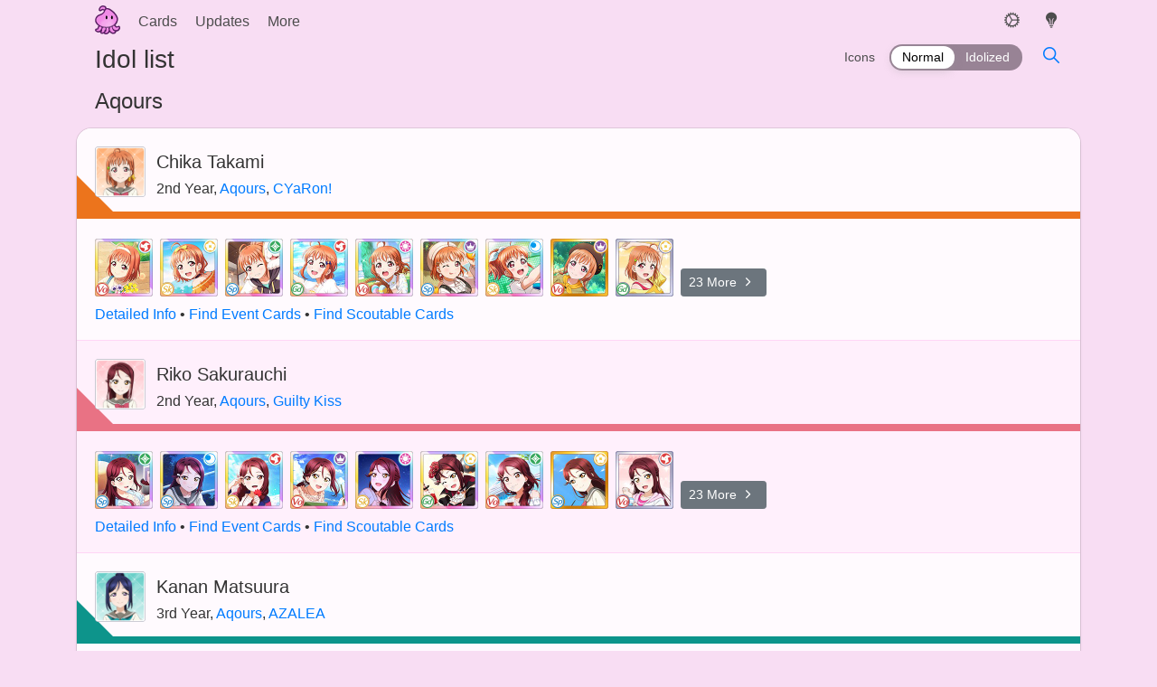

--- FILE ---
content_type: text/html; charset=UTF-8
request_url: https://allstars.kirara.ca/idols/group/2
body_size: 5454
content:
<!doctype html>
<html lang="en">
<head>
<title>Idol list - All Stars</title>
<meta charset="utf-8" />
<meta name="viewport" content="width=device-width, initial-scale=1" />
<meta name="x-tlinject-langs" content="en" />
<link href="/static/images/favicon.ico?v=7fc1db11875a6bf693d32acd81462a5f6ab980a3d8c37c9a1b5a0d4ee28acb1ca713b63d978dc63cedb622f44f5ff495481598a82f6e6696aa5e205947843a94" rel="shortcut icon" />
<link href="/static/vendor/ionicons.min.css?v=986bd9e8b6886645211d70efd07ddba8ad58e5b81322a1cfee3afef4704d00f13c70650c5f46e23f5db665f490af200e5195de14d83d5dc724cffc62e7dba9ee" rel="stylesheet" />

<link data-appearance="light" data-bg-color="#f2dbf8"
class="theme" rel="stylesheet" type="text/css"
href="/static/css/theme-light.css?v=7fe1de0209787bf2d65c274dc0c0d636f977f5f7f89a6388f58c3579a2849127516ed8c97214b522e928fe7b54b930744dccb7fc7cf1214c1d375f542c0f0628">
<link data-appearance="dark" data-bg-color="#262336"
class="theme" rel="stylesheet" type="text/css"
media="(prefers-color-scheme: dark)"
href="/static/css/theme-dark.css?v=076f241fea9fc43aa7fdd177ef192f770c8ddb49e64ef0d83055912ea1b05f9e6b1688c7eb7e3f61f4073ae37fcf5688fa3fddb60a138b289889bab56b06ef92">
<script type="text/javascript" src="/static/js/runtime.bundle.js?v=aa9969557799e5a2148ac0fa8af26083bba0da8fd0a25fda706da853c673dcf7a6c8b61c75905380012d55037578db6679a62dbaa8908ec38ac4d524d7d27ed6"></script>
<script type="text/javascript" src="/static/js/vendors~early~main.bundle.js?v=bcd672d0d55f9816c86ade18951ffc1543be01ccb3d2a24f7af639306413e586582eb5a1f324023072d9741504dfa3777fca3ab9bf3aca8e6257def8b24d6fa3"></script>
<script type="text/javascript" src="/static/js/early.bundle.js?v=f564f968c87f0a31b09b97218555c1d9fe43192e4fc3318a864e9b8495ec7a4bdee76e59c2e28c8882cc3372d9b93f2417fa1a6cd0217f51c34a0bf3dfc71935"></script>
<script type="text/javascript" src="/static/js/vendors~main.bundle.js?v=2e02fa29eebfb024d9cdfdb405832d9c41d381549fb22d35272b135c6817171a538f786e14cd32e9cd2006efebf5e2ad0d9fa604f1caf8aa51eee6757d57a52a" async></script>
<script type="text/javascript" src="/static/js/main.bundle.js?v=fa68a2669d8e7c663cf0598e97ab5c5378fc0b620123d18cefa82e0f6ccaf9736e5be37bb5892f5915fc711c6a66f819b5ce136061712614bc8f135d546af54a" async></script>



<script async defer data-website-id="3b64d0d3-39a4-41b5-ba09-d7ec7804b5f6" src="https://a-rise.kirara.ca/umami.js"></script>




<meta property="og:type" content="website" />
<meta property="og:title" content="Idol List" />
<meta property="og:description" content="The social media bot that was forced to generate this prefers the pink one." />
</head>
<body data-inject="card">


<div class="container">
<nav class="kars-navbar kars-negative-box">
<div class="kars-navbar-list kars-navbar-leading">
<div class="item mascot">
<a href="/">
<img height="32" src="/static/images/nav_mascot.svg?v=2465e771e06346956e2d05e1c3b281c1a15bf0d305b48af5d4e74cd2da8793eb33c75f434eebc4eaf3ccc5beba42db69ed405327471242aa7119e25f911699e6" alt="The thing." />
</a>
</div>
<div class="item">
<a class="nav-submenu-opener" href="/cards/">Cards</a>
<ul class="nav-submenu">
<li class="sub-item"><a class="stretched-link" href="/idols">Idol list</a></li>
<li class="sub-item"><a class="stretched-link" href="/cards/sets">Card sets</a></li>
<li class="sub-item"><a class="stretched-link" href="/history/">Event/Scouting list</a></li>
<li class="sub-item"><a class="stretched-link" href="/cards/search">Card search</a></li>
</ul>
</div>
<div class="item">
<a class="nav-submenu-opener" href="/news/">Updates</a>
<ul class="nav-submenu">
<li class="sub-item"><a class="stretched-link" href="/jp/news/">In-game news (Japanese server)</a></li>
<li class="sub-item"><a class="stretched-link" href="/jp/history/">Event/Scouting list (Japanese server)</a></li>
<li class="sub-item"><a class="stretched-link" href="/en/news/">In-game news (Global server)</a></li>
<li class="sub-item"><a class="stretched-link" href="/en/history/">Event/Scouting list (Global server)</a></li>
</ul>
</div>
<div class="item">
<a class="nav-submenu-opener" href="/other/">More</a>
<ul class="nav-submenu">
<li class="sub-item"><a class="stretched-link" href="/lives">Live show info</a></li>
<li class="sub-item"><a class="stretched-link" href="/events">Event tracker</a></li>

<li class="sub-item"><a class="stretched-link" href="https://docs.google.com/forms/d/e/1FAIpQLSenCysEe8LjLm0Obq-rWPlH1j-sB5C30U2B78ngDP-7LcUyqw/viewform?usp=sf_link">Send comments, questions, and bugs</a></li>

</ul>
</div>
</div>
<div class="kars-navbar-list kars-navbar-trailing">
<a class="item nav-icon" id="bind-languagemenu-toggle">
<i class="icon ion-ios-cog" title="Options"></i>
</a>
<a class="item nav-icon" id="bind-appearance-toggle">
<i class="icon ion-ios-bulb" title="Toggle Appearance"></i>
</a>
</div>
</nav>
<noscript>
<div class="container alert alert-warning">
<i class="icon ion-ios-warning" title="Warning"></i>
You&#39;ll have a better time with JavaScript enabled.
</div>
</noscript>
</div>

<div class="container">
<div class="stretch-bar kars-negative-box mb-3">
<h1 class="h3 mb-0">
Idol list
</h1>
<span class="flexible-space"></span>
<div class="kars-react-component kars-negative-box" data-component-class="MemberListDisplaySwitcher"></div>
<a class="icon icon-lg clickable ion-ios-search" href="/cards/search" title="Search for cards"></a>
</div>
</div>

<div class="container">
<h1 class="h4 mb-3 kars-negative-box">

<span>Aqours</span>

</h1>
<div class="card kars-card-box">

 <div class="kars-list-alternate">
<div class="card-body kars-member-header pb-4">
<div class="kars-ornament-bottom-left" style="border-bottom-color: #ec741c; border-left-color: #ec741c"></div>
<img class="item kars-mem-icon" width="56" height="56" src="https://tirofinale.kirara.ca/i/-aFw/-V_UXRwO89aCug.png" />
<div class="item">
<h1 class="h5">
<span>Chika Takami</span>
</h1>
<h2 class="h6 mb-0">
2nd Year,

<a href="/idols/group/2"><span>Aqours</span></a>,
<a href="/idols/unit/4"><span>CYaRon!</span></a>

</h2>
</div>
</div>
<div class="card-body kars-card-brief-list position-relative pb-0">




<a href="/card/863" class="card-icon">
<img width="64" height="64" src="https://tirofinale.kirara.ca/s/ci/rva/-Ky81/6caz44ILD7eQTA.jpg"
alt="Card icon #863"
loading="lazy">
</a>

<a href="/card/795" class="card-icon">
<img width="64" height="64" src="https://tirofinale.kirara.ca/s/ci/rkn/-aEpr/eEy-nUY7TK2QNw.jpg"
alt="Card icon #795"
loading="lazy">
</a>

<a href="/card/763" class="card-icon">
<img width="64" height="64" src="https://tirofinale.kirara.ca/s/ci/rpp/-ey4p/fr85UUnhYM9P7Q.jpg"
alt="Card icon #763"
loading="lazy">
</a>

<a href="/card/703" class="card-icon">
<img width="64" height="64" src="https://tirofinale.kirara.ca/s/ci/rua/-JSlV/vgUeZP5G-bwiKA.jpg"
alt="Card icon #703"
loading="lazy">
</a>

<a href="/card/669" class="card-icon">
<img width="64" height="64" src="https://tirofinale.kirara.ca/s/ci/rvm/-aXJ0/KwQ794KA_iE1yg.jpg"
alt="Card icon #669"
loading="lazy">
</a>

<a href="/card/597" class="card-icon">
<img width="64" height="64" src="https://tirofinale.kirara.ca/s/ci/rpe/-Yiwj/aEmYgb1QDHcOdQ.jpg"
alt="Card icon #597"
loading="lazy">
</a>

<a href="/card/523" class="card-icon">
<img width="64" height="64" src="https://tirofinale.kirara.ca/s/ci/rkc/-T1BA/MlX6_h9NnuZ6CQ.jpg"
alt="Card icon #523"
loading="lazy">
</a>

<a href="/card/884" class="card-icon">
<img width="64" height="64" src="https://tirofinale.kirara.ca/s/ci/gve/-ZyE5/UpWzfgmfjrxgfg.jpg"
alt="Card icon #884"
loading="lazy">
</a>

<a href="/card/38" class="card-icon">
<img width="64" height="64" src="https://tirofinale.kirara.ca/s/ci/sun/-KFc/ey5WxgSGF3UW9A.jpg"
alt="Card icon #38"
loading="lazy">
</a>


<a class="btn btn-sm btn-secondary card-icon-margin" data-memlist-expander data-member-id="101" href="/idols/id/101">23 More<i class="icon ion-ios-arrow-forward"></i></a>

</div>
<div class="card-body pt-0 pb-3">
<a class="link-like" href="/cards/by_idol/101/">Detailed Info</a> &bull;
<a class="link-like" href="/cards/search?member=101&amp;source=[1,4,5,6,3,7]&amp;_sort=-ordinal">Find Event Cards</a> &bull;
<a class="link-like" href="/cards/search?member=101&amp;source=[2]&amp;_sort=-ordinal">Find Scoutable Cards</a>
</div>
</div>

 <div class="kars-list-alternate">
<div class="card-body kars-member-header pb-4">
<div class="kars-ornament-bottom-left" style="border-bottom-color: #e97284; border-left-color: #e97284"></div>
<img class="item kars-mem-icon" width="56" height="56" src="https://tirofinale.kirara.ca/i/-KCs/8zm_nRh82_4BLg.png" />
<div class="item">
<h1 class="h5">
<span>Riko Sakurauchi</span>
</h1>
<h2 class="h6 mb-0">
2nd Year,

<a href="/idols/group/2"><span>Aqours</span></a>,
<a href="/idols/unit/6"><span>Guilty Kiss</span></a>

</h2>
</div>
</div>
<div class="card-body kars-card-brief-list position-relative pb-0">




<a href="/card/872" class="card-icon">
<img width="64" height="64" src="https://tirofinale.kirara.ca/s/ci/rpp/-USJO/71MrAMBZzyfRjg.jpg"
alt="Card icon #872"
loading="lazy">
</a>

<a href="/card/832" class="card-icon">
<img width="64" height="64" src="https://tirofinale.kirara.ca/s/ci/rpc/-TUIp/cgn7qopbCWUI6Q.jpg"
alt="Card icon #832"
loading="lazy">
</a>

<a href="/card/787" class="card-icon">
<img width="64" height="64" src="https://tirofinale.kirara.ca/s/ci/rka/-TGF5/86uFH9YCUAvCJA.jpg"
alt="Card icon #787"
loading="lazy">
</a>

<a href="/card/701" class="card-icon">
<img width="64" height="64" src="https://tirofinale.kirara.ca/s/ci/rve/-YEFe/pMVoywYDn1TxKQ.jpg"
alt="Card icon #701"
loading="lazy">
</a>

<a href="/card/662" class="card-icon">
<img width="64" height="64" src="https://tirofinale.kirara.ca/s/ci/rkm/-MVMu/jihpl6zwpNBTmw.jpg"
alt="Card icon #662"
loading="lazy">
</a>

<a href="/card/561" class="card-icon">
<img width="64" height="64" src="https://tirofinale.kirara.ca/s/ci/run/-XEQj/_7CVkUcfNKfc7g.jpg"
alt="Card icon #561"
loading="lazy">
</a>

<a href="/card/490" class="card-icon">
<img width="64" height="64" src="https://tirofinale.kirara.ca/s/ci/rvp/-UWp8/PW03wgRUtAfXTQ.jpg"
alt="Card icon #490"
loading="lazy">
</a>

<a href="/card/909" class="card-icon">
<img width="64" height="64" src="https://tirofinale.kirara.ca/s/ci/gpn/-J2hk/bBszoxALHtAYhQ.jpg"
alt="Card icon #909"
loading="lazy">
</a>

<a href="/card/42" class="card-icon">
<img width="64" height="64" src="https://tirofinale.kirara.ca/s/ci/sva/-eic/ZbTgkljR8gpopA.jpg"
alt="Card icon #42"
loading="lazy">
</a>


<a class="btn btn-sm btn-secondary card-icon-margin" data-memlist-expander data-member-id="102" href="/idols/id/102">23 More<i class="icon ion-ios-arrow-forward"></i></a>

</div>
<div class="card-body pt-0 pb-3">
<a class="link-like" href="/cards/by_idol/102/">Detailed Info</a> &bull;
<a class="link-like" href="/cards/search?member=102&amp;source=[1,4,5,6,3,7]&amp;_sort=-ordinal">Find Event Cards</a> &bull;
<a class="link-like" href="/cards/search?member=102&amp;source=[2]&amp;_sort=-ordinal">Find Scoutable Cards</a>
</div>
</div>

 <div class="kars-list-alternate">
<div class="card-body kars-member-header pb-4">
<div class="kars-ornament-bottom-left" style="border-bottom-color: #0d948b; border-left-color: #0d948b"></div>
<img class="item kars-mem-icon" width="56" height="56" src="https://tirofinale.kirara.ca/i/-ans/mTxsDCZkdJgm8A.png" />
<div class="item">
<h1 class="h5">
<span>Kanan Matsuura</span>
</h1>
<h2 class="h6 mb-0">
3rd Year,

<a href="/idols/group/2"><span>Aqours</span></a>,
<a href="/idols/unit/5"><span>AZALEA</span></a>

</h2>
</div>
</div>
<div class="card-body kars-card-brief-list position-relative pb-0">




<a href="/card/877" class="card-icon">
<img width="64" height="64" src="https://tirofinale.kirara.ca/s/ci/rkm/-SXVw/1kylHniT220TvQ.jpg"
alt="Card icon #877"
loading="lazy">
</a>

<a href="/card/803" class="card-icon">
<img width="64" height="64" src="https://tirofinale.kirara.ca/s/ci/rvc/-UyVN/agTlIAHTmV0h7g.jpg"
alt="Card icon #803"
loading="lazy">
</a>

<a href="/card/751" class="card-icon">
<img width="64" height="64" src="https://tirofinale.kirara.ca/s/ci/run/-Y3dZ/9niHb9V0AU2dyQ.jpg"
alt="Card icon #751"
loading="lazy">
</a>

<a href="/card/724" class="card-icon">
<img width="64" height="64" src="https://tirofinale.kirara.ca/s/ci/rpa/-XzAq/9UpAxUg9gN52YQ.jpg"
alt="Card icon #724"
loading="lazy">
</a>

<a href="/card/620" class="card-icon">
<img width="64" height="64" src="https://tirofinale.kirara.ca/s/ci/rvn/-OVJ9/Jam9D6PWIu14aw.jpg"
alt="Card icon #620"
loading="lazy">
</a>

<a href="/card/557" class="card-icon">
<img width="64" height="64" src="https://tirofinale.kirara.ca/s/ci/rke/-djp2/kaazyA6T9lcU1Q.jpg"
alt="Card icon #557"
loading="lazy">
</a>

<a href="/card/508" class="card-icon">
<img width="64" height="64" src="https://tirofinale.kirara.ca/s/ci/rvm/-Y3Zl/mmPTn5Rq_cxcEA.jpg"
alt="Card icon #508"
loading="lazy">
</a>

<a href="/card/852" class="card-icon">
<img width="64" height="64" src="https://tirofinale.kirara.ca/s/ci/gpm/-Mm5e/sFDjEzvOxfIc3w.jpg"
alt="Card icon #852"
loading="lazy">
</a>

<a href="/card/46" class="card-icon">
<img width="64" height="64" src="https://tirofinale.kirara.ca/s/ci/sue/-cic/tNgKzoxfGFZ2oQ.jpg"
alt="Card icon #46"
loading="lazy">
</a>


<a class="btn btn-sm btn-secondary card-icon-margin" data-memlist-expander data-member-id="103" href="/idols/id/103">23 More<i class="icon ion-ios-arrow-forward"></i></a>

</div>
<div class="card-body pt-0 pb-3">
<a class="link-like" href="/cards/by_idol/103/">Detailed Info</a> &bull;
<a class="link-like" href="/cards/search?member=103&amp;source=[1,4,5,6,3,7]&amp;_sort=-ordinal">Find Event Cards</a> &bull;
<a class="link-like" href="/cards/search?member=103&amp;source=[2]&amp;_sort=-ordinal">Find Scoutable Cards</a>
</div>
</div>

 <div class="kars-list-alternate">
<div class="card-body kars-member-header pb-4">
<div class="kars-ornament-bottom-left" style="border-bottom-color: #aa0028; border-left-color: #aa0028"></div>
<img class="item kars-mem-icon" width="56" height="56" src="https://tirofinale.kirara.ca/i/-PF8/Bz7cXVrUfrKGog.png" />
<div class="item">
<h1 class="h5">
<span>Dia Kurosawa</span>
</h1>
<h2 class="h6 mb-0">
3rd Year,

<a href="/idols/group/2"><span>Aqours</span></a>,
<a href="/idols/unit/5"><span>AZALEA</span></a>

</h2>
</div>
</div>
<div class="card-body kars-card-brief-list position-relative pb-0">




<a href="/card/853" class="card-icon">
<img width="64" height="64" src="https://tirofinale.kirara.ca/s/ci/rva/-Ui9m/dr59tZ54LKRZMA.jpg"
alt="Card icon #853"
loading="lazy">
</a>

<a href="/card/811" class="card-icon">
<img width="64" height="64" src="https://tirofinale.kirara.ca/s/ci/rpp/-X2Zu/x6t16Ed6d0Nc6w.jpg"
alt="Card icon #811"
loading="lazy">
</a>

<a href="/card/760" class="card-icon">
<img width="64" height="64" src="https://tirofinale.kirara.ca/s/ci/rum/-a2M8/-6qgfieEjV_tcw.jpg"
alt="Card icon #760"
loading="lazy">
</a>

<a href="/card/679" class="card-icon">
<img width="64" height="64" src="https://tirofinale.kirara.ca/s/ci/rva/-OFpx/EvgL_azxJLriLg.jpg"
alt="Card icon #679"
loading="lazy">
</a>

<a href="/card/633" class="card-icon">
<img width="64" height="64" src="https://tirofinale.kirara.ca/s/ci/rkm/-azw3/mJEhLPwv8IXlwg.jpg"
alt="Card icon #633"
loading="lazy">
</a>

<a href="/card/571" class="card-icon">
<img width="64" height="64" src="https://tirofinale.kirara.ca/s/ci/rup/-S3Zg/Xee3197vhCbNsw.jpg"
alt="Card icon #571"
loading="lazy">
</a>

<a href="/card/547" class="card-icon">
<img width="64" height="64" src="https://tirofinale.kirara.ca/s/ci/rpn/-fG5E/THDvp8hQjKRE6Q.jpg"
alt="Card icon #547"
loading="lazy">
</a>

<a href="/card/870" class="card-icon">
<img width="64" height="64" src="https://tirofinale.kirara.ca/s/ci/gum/-I0Fv/9xcr8dTy9ghtqg.jpg"
alt="Card icon #870"
loading="lazy">
</a>

<a href="/card/50" class="card-icon">
<img width="64" height="64" src="https://tirofinale.kirara.ca/s/ci/spn/-N1w/nv0rU5QEhre5uQ.jpg"
alt="Card icon #50"
loading="lazy">
</a>


<a class="btn btn-sm btn-secondary card-icon-margin" data-memlist-expander data-member-id="104" href="/idols/id/104">23 More<i class="icon ion-ios-arrow-forward"></i></a>

</div>
<div class="card-body pt-0 pb-3">
<a class="link-like" href="/cards/by_idol/104/">Detailed Info</a> &bull;
<a class="link-like" href="/cards/search?member=104&amp;source=[1,4,5,6,3,7]&amp;_sort=-ordinal">Find Event Cards</a> &bull;
<a class="link-like" href="/cards/search?member=104&amp;source=[2]&amp;_sort=-ordinal">Find Scoutable Cards</a>
</div>
</div>

 <div class="kars-list-alternate">
<div class="card-body kars-member-header pb-4">
<div class="kars-ornament-bottom-left" style="border-bottom-color: #3899dc; border-left-color: #3899dc"></div>
<img class="item kars-mem-icon" width="56" height="56" src="https://tirofinale.kirara.ca/i/-YTY/a8emJlfaPfWseQ.png" />
<div class="item">
<h1 class="h5">
<span>You Watanabe</span>
</h1>
<h2 class="h6 mb-0">
2nd Year,

<a href="/idols/group/2"><span>Aqours</span></a>,
<a href="/idols/unit/4"><span>CYaRon!</span></a>

</h2>
</div>
</div>
<div class="card-body kars-card-brief-list position-relative pb-0">




<a href="/card/895" class="card-icon">
<img width="64" height="64" src="https://tirofinale.kirara.ca/s/ci/rpc/-eTQh/1skBg14T6OUgxA.jpg"
alt="Card icon #895"
loading="lazy">
</a>

<a href="/card/847" class="card-icon">
<img width="64" height="64" src="https://tirofinale.kirara.ca/s/ci/rkp/-JE4p/wRRJF89sI844eQ.jpg"
alt="Card icon #847"
loading="lazy">
</a>

<a href="/card/733" class="card-icon">
<img width="64" height="64" src="https://tirofinale.kirara.ca/s/ci/rue/-I1ch/uhT2vK5whABntQ.jpg"
alt="Card icon #733"
loading="lazy">
</a>

<a href="/card/685" class="card-icon">
<img width="64" height="64" src="https://tirofinale.kirara.ca/s/ci/rpn/-Ni5V/ZhwaU7liZ1RC8w.jpg"
alt="Card icon #685"
loading="lazy">
</a>

<a href="/card/655" class="card-icon">
<img width="64" height="64" src="https://tirofinale.kirara.ca/s/ci/rvc/-fFZ3/qWKrhh8kHfqdAg.jpg"
alt="Card icon #655"
loading="lazy">
</a>

<a href="/card/589" class="card-icon">
<img width="64" height="64" src="https://tirofinale.kirara.ca/s/ci/rvc/-d1h6/ijC-30kOFVy51g.jpg"
alt="Card icon #589"
loading="lazy">
</a>

<a href="/card/519" class="card-icon">
<img width="64" height="64" src="https://tirofinale.kirara.ca/s/ci/rka/-LX5W/Q2lGtg__8_C0lw.jpg"
alt="Card icon #519"
loading="lazy">
</a>

<a href="/card/866" class="card-icon">
<img width="64" height="64" src="https://tirofinale.kirara.ca/s/ci/gkc/-LyQz/lzrDgahKC-TnTA.jpg"
alt="Card icon #866"
loading="lazy">
</a>

<a href="/card/54" class="card-icon">
<img width="64" height="64" src="https://tirofinale.kirara.ca/s/ci/skm/-dF0/dyi7tzu8UQzOQg.jpg"
alt="Card icon #54"
loading="lazy">
</a>


<a class="btn btn-sm btn-secondary card-icon-margin" data-memlist-expander data-member-id="105" href="/idols/id/105">23 More<i class="icon ion-ios-arrow-forward"></i></a>

</div>
<div class="card-body pt-0 pb-3">
<a class="link-like" href="/cards/by_idol/105/">Detailed Info</a> &bull;
<a class="link-like" href="/cards/search?member=105&amp;source=[1,4,5,6,3,7]&amp;_sort=-ordinal">Find Event Cards</a> &bull;
<a class="link-like" href="/cards/search?member=105&amp;source=[2]&amp;_sort=-ordinal">Find Scoutable Cards</a>
</div>
</div>

 <div class="kars-list-alternate">
<div class="card-body kars-member-header pb-4">
<div class="kars-ornament-bottom-left" style="border-bottom-color: #97a0ac; border-left-color: #97a0ac"></div>
<img class="item kars-mem-icon" width="56" height="56" src="https://tirofinale.kirara.ca/i/-T18/Gt1Hk2Jrn7QUQA.png" />
<div class="item">
<h1 class="h5">
<span>Yoshiko Tsushima</span>
</h1>
<h2 class="h6 mb-0">
1st Year,

<a href="/idols/group/2"><span>Aqours</span></a>,
<a href="/idols/unit/6"><span>Guilty Kiss</span></a>

</h2>
</div>
</div>
<div class="card-body kars-card-brief-list position-relative pb-0">




<a href="/card/854" class="card-icon">
<img width="64" height="64" src="https://tirofinale.kirara.ca/s/ci/rpn/-Pnxv/K9pw_pvQCOeHRA.jpg"
alt="Card icon #854"
loading="lazy">
</a>

<a href="/card/823" class="card-icon">
<img width="64" height="64" src="https://tirofinale.kirara.ca/s/ci/rkc/-JX1Y/hG9oMMwAAp2AkA.jpg"
alt="Card icon #823"
loading="lazy">
</a>

<a href="/card/773" class="card-icon">
<img width="64" height="64" src="https://tirofinale.kirara.ca/s/ci/rvp/-UEs3/zvdFdqPuWsiIIA.jpg"
alt="Card icon #773"
loading="lazy">
</a>

<a href="/card/716" class="card-icon">
<img width="64" height="64" src="https://tirofinale.kirara.ca/s/ci/rkc/-KVJS/tJMfSUvtXrA2gw.jpg"
alt="Card icon #716"
loading="lazy">
</a>

<a href="/card/623" class="card-icon">
<img width="64" height="64" src="https://tirofinale.kirara.ca/s/ci/rpm/-a10z/doso68zRaeNlMg.jpg"
alt="Card icon #623"
loading="lazy">
</a>

<a href="/card/551" class="card-icon">
<img width="64" height="64" src="https://tirofinale.kirara.ca/s/ci/rua/-aDcj/YwdyYHvRrcNM_Q.jpg"
alt="Card icon #551"
loading="lazy">
</a>

<a href="/card/501" class="card-icon">
<img width="64" height="64" src="https://tirofinale.kirara.ca/s/ci/rvn/-YSV5/GNmDGWbYOyhrSQ.jpg"
alt="Card icon #501"
loading="lazy">
</a>

<a href="/card/905" class="card-icon">
<img width="64" height="64" src="https://tirofinale.kirara.ca/s/ci/gkn/-WV05/X8AABHV3n_qyAg.jpg"
alt="Card icon #905"
loading="lazy">
</a>

<a href="/card/58" class="card-icon">
<img width="64" height="64" src="https://tirofinale.kirara.ca/s/ci/sup/-cw/50EAbT1e0N7kgw.jpg"
alt="Card icon #58"
loading="lazy">
</a>


<a class="btn btn-sm btn-secondary card-icon-margin" data-memlist-expander data-member-id="106" href="/idols/id/106">23 More<i class="icon ion-ios-arrow-forward"></i></a>

</div>
<div class="card-body pt-0 pb-3">
<a class="link-like" href="/cards/by_idol/106/">Detailed Info</a> &bull;
<a class="link-like" href="/cards/search?member=106&amp;source=[1,4,5,6,3,7]&amp;_sort=-ordinal">Find Event Cards</a> &bull;
<a class="link-like" href="/cards/search?member=106&amp;source=[2]&amp;_sort=-ordinal">Find Scoutable Cards</a>
</div>
</div>

 <div class="kars-list-alternate">
<div class="card-body kars-member-header pb-4">
<div class="kars-ornament-bottom-left" style="border-bottom-color: #e2b500; border-left-color: #e2b500"></div>
<img class="item kars-mem-icon" width="56" height="56" src="https://tirofinale.kirara.ca/i/-YDg/W-fkXmFJGnb6kw.png" />
<div class="item">
<h1 class="h5">
<span>Hanamaru Kunikida</span>
</h1>
<h2 class="h6 mb-0">
1st Year,

<a href="/idols/group/2"><span>Aqours</span></a>,
<a href="/idols/unit/5"><span>AZALEA</span></a>

</h2>
</div>
</div>
<div class="card-body kars-card-brief-list position-relative pb-0">




<a href="/card/907" class="card-icon">
<img width="64" height="64" src="https://tirofinale.kirara.ca/s/ci/rkn/-bVg8/KNrafUiuy8d7gw.jpg"
alt="Card icon #907"
loading="lazy">
</a>

<a href="/card/842" class="card-icon">
<img width="64" height="64" src="https://tirofinale.kirara.ca/s/ci/rue/-fjJI/wLwY2w1DGSjXZg.jpg"
alt="Card icon #842"
loading="lazy">
</a>

<a href="/card/782" class="card-icon">
<img width="64" height="64" src="https://tirofinale.kirara.ca/s/ci/rpm/-WVpL/4fwcMbafnqRBjQ.jpg"
alt="Card icon #782"
loading="lazy">
</a>

<a href="/card/721" class="card-icon">
<img width="64" height="64" src="https://tirofinale.kirara.ca/s/ci/ruc/-cSlP/2QS-bHgoDuolhA.jpg"
alt="Card icon #721"
loading="lazy">
</a>

<a href="/card/616" class="card-icon">
<img width="64" height="64" src="https://tirofinale.kirara.ca/s/ci/rke/-TVg7/kXnDhpT9jzLXbQ.jpg"
alt="Card icon #616"
loading="lazy">
</a>

<a href="/card/575" class="card-icon">
<img width="64" height="64" src="https://tirofinale.kirara.ca/s/ci/rpa/-RVFN/8bLYq_N3mFnyaw.jpg"
alt="Card icon #575"
loading="lazy">
</a>

<a href="/card/542" class="card-icon">
<img width="64" height="64" src="https://tirofinale.kirara.ca/s/ci/rvc/-djRD/nIx8O35AUXBT3A.jpg"
alt="Card icon #542"
loading="lazy">
</a>

<a href="/card/858" class="card-icon">
<img width="64" height="64" src="https://tirofinale.kirara.ca/s/ci/gvn/-MVRI/gLzkLbSsFT4CHw.jpg"
alt="Card icon #858"
loading="lazy">
</a>

<a href="/card/62" class="card-icon">
<img width="64" height="64" src="https://tirofinale.kirara.ca/s/ci/svc/-TSI/3g-4qT6utjOVIA.jpg"
alt="Card icon #62"
loading="lazy">
</a>


<a class="btn btn-sm btn-secondary card-icon-margin" data-memlist-expander data-member-id="107" href="/idols/id/107">23 More<i class="icon ion-ios-arrow-forward"></i></a>

</div>
<div class="card-body pt-0 pb-3">
<a class="link-like" href="/cards/by_idol/107/">Detailed Info</a> &bull;
<a class="link-like" href="/cards/search?member=107&amp;source=[1,4,5,6,3,7]&amp;_sort=-ordinal">Find Event Cards</a> &bull;
<a class="link-like" href="/cards/search?member=107&amp;source=[2]&amp;_sort=-ordinal">Find Scoutable Cards</a>
</div>
</div>

 <div class="kars-list-alternate">
<div class="card-body kars-member-header pb-4">
<div class="kars-ornament-bottom-left" style="border-bottom-color: #942398; border-left-color: #942398"></div>
<img class="item kars-mem-icon" width="56" height="56" src="https://tirofinale.kirara.ca/i/-ZlE/FL8vTOYjjX4_eQ.png" />
<div class="item">
<h1 class="h5">
<span>Mari Ohara</span>
</h1>
<h2 class="h6 mb-0">
3rd Year,

<a href="/idols/group/2"><span>Aqours</span></a>,
<a href="/idols/unit/6"><span>Guilty Kiss</span></a>

</h2>
</div>
</div>
<div class="card-body kars-card-brief-list position-relative pb-0">




<a href="/card/859" class="card-icon">
<img width="64" height="64" src="https://tirofinale.kirara.ca/s/ci/rum/-ZzB4/03lEP8hJBTkqpA.jpg"
alt="Card icon #859"
loading="lazy">
</a>

<a href="/card/800" class="card-icon">
<img width="64" height="64" src="https://tirofinale.kirara.ca/s/ci/rkn/-PlAl/2uIly5wzroh4hQ.jpg"
alt="Card icon #800"
loading="lazy">
</a>

<a href="/card/739" class="card-icon">
<img width="64" height="64" src="https://tirofinale.kirara.ca/s/ci/rue/-V2gu/-Z8YyQFBCOZ9Lg.jpg"
alt="Card icon #739"
loading="lazy">
</a>

<a href="/card/683" class="card-icon">
<img width="64" height="64" src="https://tirofinale.kirara.ca/s/ci/rpp/-ZG0z/dNSyLMXmOlweLQ.jpg"
alt="Card icon #683"
loading="lazy">
</a>

<a href="/card/652" class="card-icon">
<img width="64" height="64" src="https://tirofinale.kirara.ca/s/ci/rpa/-UGo9/n8iHw4wHBCP0Iw.jpg"
alt="Card icon #652"
loading="lazy">
</a>

<a href="/card/602" class="card-icon">
<img width="64" height="64" src="https://tirofinale.kirara.ca/s/ci/rvp/-IiNm/05kuk7R84ojwJA.jpg"
alt="Card icon #602"
loading="lazy">
</a>

<a href="/card/532" class="card-icon">
<img width="64" height="64" src="https://tirofinale.kirara.ca/s/ci/rpm/-cGoz/YVXZhugZQ3kqwg.jpg"
alt="Card icon #532"
loading="lazy">
</a>

<a href="/card/880" class="card-icon">
<img width="64" height="64" src="https://tirofinale.kirara.ca/s/ci/gka/-NXxW/WwWdD-WjWOxetA.jpg"
alt="Card icon #880"
loading="lazy">
</a>

<a href="/card/66" class="card-icon">
<img width="64" height="64" src="https://tirofinale.kirara.ca/s/ci/sup/-KCg/qLhyLPxiJLcVbA.jpg"
alt="Card icon #66"
loading="lazy">
</a>


<a class="btn btn-sm btn-secondary card-icon-margin" data-memlist-expander data-member-id="108" href="/idols/id/108">23 More<i class="icon ion-ios-arrow-forward"></i></a>

</div>
<div class="card-body pt-0 pb-3">
<a class="link-like" href="/cards/by_idol/108/">Detailed Info</a> &bull;
<a class="link-like" href="/cards/search?member=108&amp;source=[1,4,5,6,3,7]&amp;_sort=-ordinal">Find Event Cards</a> &bull;
<a class="link-like" href="/cards/search?member=108&amp;source=[2]&amp;_sort=-ordinal">Find Scoutable Cards</a>
</div>
</div>

 <div class="kars-list-alternate">
<div class="card-body kars-member-header pb-4">
<div class="kars-ornament-bottom-left" style="border-bottom-color: #ea4ba2; border-left-color: #ea4ba2"></div>
<img class="item kars-mem-icon" width="56" height="56" src="https://tirofinale.kirara.ca/i/-WSc/59QU8deCQhX_6g.png" />
<div class="item">
<h1 class="h5">
<span>Ruby Kurosawa</span>
</h1>
<h2 class="h6 mb-0">
1st Year,

<a href="/idols/group/2"><span>Aqours</span></a>,
<a href="/idols/unit/4"><span>CYaRon!</span></a>

</h2>
</div>
</div>
<div class="card-body kars-card-brief-list position-relative pb-0">




<a href="/card/881" class="card-icon">
<img width="64" height="64" src="https://tirofinale.kirara.ca/s/ci/rpm/-L1dD/zBfqqTVIDiLw1Q.jpg"
alt="Card icon #881"
loading="lazy">
</a>

<a href="/card/849" class="card-icon">
<img width="64" height="64" src="https://tirofinale.kirara.ca/s/ci/rva/-MmFg/_H8OdkTW4EQv5A.jpg"
alt="Card icon #849"
loading="lazy">
</a>

<a href="/card/777" class="card-icon">
<img width="64" height="64" src="https://tirofinale.kirara.ca/s/ci/rup/-d3hd/SHoOk7-3os9GfA.jpg"
alt="Card icon #777"
loading="lazy">
</a>

<a href="/card/709" class="card-icon">
<img width="64" height="64" src="https://tirofinale.kirara.ca/s/ci/rke/-VVFu/BKJta-Vei_sDJg.jpg"
alt="Card icon #709"
loading="lazy">
</a>

<a href="/card/649" class="card-icon">
<img width="64" height="64" src="https://tirofinale.kirara.ca/s/ci/rum/-NjYn/TNcZMxjVKJeC8w.jpg"
alt="Card icon #649"
loading="lazy">
</a>

<a href="/card/580" class="card-icon">
<img width="64" height="64" src="https://tirofinale.kirara.ca/s/ci/rvc/-YXZU/AECRALkNKICYHQ.jpg"
alt="Card icon #580"
loading="lazy">
</a>

<a href="/card/504" class="card-icon">
<img width="64" height="64" src="https://tirofinale.kirara.ca/s/ci/rpn/-KXl0/d0ieKaVnvPxy_A.jpg"
alt="Card icon #504"
loading="lazy">
</a>

<a href="/card/900" class="card-icon">
<img width="64" height="64" src="https://tirofinale.kirara.ca/s/ci/gvm/-ZWtK/pzdhMBm9nYUmmQ.jpg"
alt="Card icon #900"
loading="lazy">
</a>

<a href="/card/70" class="card-icon">
<img width="64" height="64" src="https://tirofinale.kirara.ca/s/ci/spm/-S0I/JL9q0Uiei2dR8A.jpg"
alt="Card icon #70"
loading="lazy">
</a>


<a class="btn btn-sm btn-secondary card-icon-margin" data-memlist-expander data-member-id="109" href="/idols/id/109">23 More<i class="icon ion-ios-arrow-forward"></i></a>

</div>
<div class="card-body pt-0 pb-3">
<a class="link-like" href="/cards/by_idol/109/">Detailed Info</a> &bull;
<a class="link-like" href="/cards/search?member=109&amp;source=[1,4,5,6,3,7]&amp;_sort=-ordinal">Find Event Cards</a> &bull;
<a class="link-like" href="/cards/search?member=109&amp;source=[2]&amp;_sort=-ordinal">Find Scoutable Cards</a>
</div>
</div>

</div>
</div>

<div class="container">
<footer class="kars-footer small text-center">
All game assets belong to KLabGames/Sunrise/Bushiroad. I don&#39;t own any of it. <br>
This site is open source: <a href="https://github.com/summertriangle-dev/arposandra">
Fork me on GitHub
</a> &bull; <a href="https://github.com/summertriangle-dev/arposandra/blob/master/LICENSE.md">
Acknowledgements
</a><br>
Version: 8e716bc hosting
b66ec2295e9a00aa on
queenofpurple-docker <br>
Render time (so far): 14.0576 ms.
<div class="dev-only">

<br> Assets requested: 90,


TLInject base size: 2

</div>



</footer>
</div>
</body>
</html>


--- FILE ---
content_type: application/javascript
request_url: https://allstars.kirara.ca/static/js/early.bundle.js?v=f564f968c87f0a31b09b97218555c1d9fe43192e4fc3318a864e9b8495ec7a4bdee76e59c2e28c8882cc3372d9b93f2417fa1a6cd0217f51c34a0bf3dfc71935
body_size: 1364
content:
(self.webpackChunkkars_frontend=self.webpackChunkkars_frontend||[]).push([[556],{920:(e,t,n)=>{var a={"./en.js":[184,184],"./ja.js":[762,762]};function s(e){if(!n.o(a,e))return Promise.resolve().then((()=>{var t=new Error("Cannot find module '"+e+"'");throw t.code="MODULE_NOT_FOUND",t}));var t=a[e],s=t[0];return n.e(t[1]).then((()=>n(s)))}s.keys=()=>Object.keys(a),s.id=920,e.exports=s},959:(e,t,n)=>{"use strict";n.d(t,{um:()=>o,SR:()=>l,nF:()=>u});var a=n(407),s=n(293);function r(e,t,n){return-1===t.indexOf(e)?n:e}const o=(0,a.oM)({name:"appearance",initialState:{theme:"system",cardDisplayMode:"normal"},reducers:{setTheme:(e,t)=>{e.theme=t.payload},setCardDisplayMode:(e,t)=>{e.cardDisplayMode=t.payload},loadFromLocalStorage:(e,t)=>{const n=t.payload||{};return{theme:r(n.theme,["system","light","dark"],"system"),cardDisplayMode:r(n.cardDisplayMode,["normal","esports","gallery"],"normal")}}}});let c={},i=!1,d="system";function l(){const e=s.Z.store.getState().appearance.theme;return"system"===e?window.matchMedia("(prefers-color-scheme: dark)").matches?"dark":"light":e}function u(e){i||(document.querySelectorAll("link.theme").forEach((e=>{c[e.dataset.appearance]={css:e.href,bg:e.dataset.bgColor}})),i=!0),e.subscribe((()=>{const e=s.Z.store.getState().appearance;console.debug("Appearance: did change..."),console.debug(`The theme is ${e.theme}. The CDM is ${e.cardDisplayMode}.`),function(e,t){if(!Object.hasOwnProperty.call(c,e.theme)||e.theme===d)return;const n=e.theme,a=c[n].css,s=c[n].bg,r=document.querySelectorAll("link.theme");{const e=`html { background-color: ${s}; }`,t=document.createElement("style");t.textContent=e,r[0].parentNode.insertBefore(t,r[0]),setTimeout((()=>t.parentNode.removeChild(t)),250)}const o=document.createElement("link");o.href=a,o.rel="stylesheet",o.className="theme";const i=r[r.length-1];i.parentNode.insertBefore(o,i);for(var l=0;l<r.length;l++){const e=r[l];e.parentNode.removeChild(e)}d=n}(e),document.body.dataset.karsCdm=`${e.cardDisplayMode}`}));const t=JSON.parse(localStorage.getItem("as$$appearance"));void 0!==t&&e.dispatch({type:`${o.actions.loadFromLocalStorage}`,payload:t})}},739:(e,t,n)=>{"use strict";var a=n(293),s=n(959);function r(e){return e<10?`0${e}`:""+e}function o(e,t){const n=new Date(1e3*e);switch(t){case"time":return`${r(n.getHours())}:${r(n.getMinutes())}`;case"date":return`${n.getFullYear()}/${r(n.getMonth()+1)}/${r(n.getDate())}`;case"fullshort":return`${r(n.getMonth()+1)}/${r(n.getDate())} ${r(n.getHours())}:${r(n.getMinutes())}`;case"full":default:return`${n.getFullYear()}/${r(n.getMonth()+1)}/${r(n.getDate())} ${r(n.getHours())}:${r(n.getMinutes())}`}}function c(e,t){const n=new Date(1e3*e);return`${n.getUTCFullYear()}/${r(n.getUTCMonth()+1)}/${r(n.getUTCDate())} ${r(n.getUTCHours())}:${r(n.getUTCMinutes())} ${t}`}function i(e){const t=e.target;if(t.dataset.origOffset)if(t.getAttribute("tsi-swapped"))t.removeAttribute("tsi-swapped"),t.textContent=o(parseInt(t.dataset.ts),t.dataset.style);else{const e=t.dataset.origOffset.split(","),n=parseInt(e[0]),a=e[1];t.setAttribute("tsi-swapped",1),t.textContent=c(parseInt(t.dataset.ts)+n,a)}}function d(){console.debug("Starting early init."),s.nF(a.Z.store),function(){console.debug("timestamps.js: start");const e=document.getElementsByClassName("kars-data-ts");for(let t=0;t<e.length;++t){const n=e[t];if(n.textContent=o(parseInt(n.dataset.ts),n.dataset.style),n.dataset.origOffset){const e=n.dataset.origOffset.split(","),t=parseInt(e[0]),a=e[1];n.title=c(parseInt(n.dataset.ts)+t,a)}n.addEventListener("click",i,{passive:!0})}}()}"loading"===document.readyState?window.addEventListener("DOMContentLoaded",d):d()},293:(e,t,n)=>{"use strict";n.d(t,{Z:()=>u});var a=n(407),s=n(857),r=n(694),o=n(959);const c=(()=>{const e={appearance:o.um.reducer},t=(0,a.xC)({reducer:e});return t.asyncReducers={},t.injectReducers=n=>{Object.assign(t.asyncReducers,n),t.replaceReducer((0,s.UY)({...t.asyncReducers,...e}))},t})(),i=new r.default({dummy:{}}),d={};function l(){return document.querySelector("html").lang||(console.warn("Pages using Infra should have a html lang attribute. Defaulting to en."),"en")}const u={initialize:async function(){const e=l(),t=await n(920)(`./${e}.js`);i.setContent({locale:t.default}),i.setLanguage(e)},store:c,strings:i,componentRegistry:d,registerComponent:function(e,t){d[e]=t},registerComponents:function(e){Object.assign(d,e)},canWritebackState:function(){return window._infraWritebackEnabled},enableStateWriteback:function(){window._infraWritebackEnabled=!0,console.debug("State writeback is now enabled!")},getDocumentLocale:l}}},e=>{e.O(0,[856],(()=>(739,e(e.s=739)))),e.O()}]);
//# sourceMappingURL=early.bundle.js.map

--- FILE ---
content_type: image/svg+xml
request_url: https://allstars.kirara.ca/static/images/nav_mascot.svg?v=2465e771e06346956e2d05e1c3b281c1a15bf0d305b48af5d4e74cd2da8793eb33c75f434eebc4eaf3ccc5beba42db69ed405327471242aa7119e25f911699e6
body_size: 1968
content:
<svg xmlns="http://www.w3.org/2000/svg" xmlns:xlink="http://www.w3.org/1999/xlink" viewBox="0 0 56 64">
  <defs/>
  <defs>
    <style>
      .cls-2,.cls-5{fill-rule:evenodd}.cls-2{fill:#f18be6}
    </style>
  </defs>
  <path d="M17.792 0c.888.182 1.748.375 2.625.587 1.869.453 3.124.865 4.083 2.055a5.6 5.6 0 011.167 3.229 15.011 15.011 0 015.25.587 15.719 15.719 0 014.667 2.349 52.868 52.868 0 017.292 5.872 32.575 32.575 0 017.292 10.569 14.534 14.534 0 011.167 4.991 18.339 18.339 0 01-2.917 9.395A22.8 22.8 0 0145.5 43.45c.384.5.767.98 1.167 1.468a3.484 3.484 0 001.75 1.468c1.19.231 2.241-.978 3.5-1.174a4.512 4.512 0 012.333.294 4.779 4.779 0 011.458 1.761c1.4 2.992-.818 7.453-4.083 9.395a8.643 8.643 0 01-4.375 1.174 4.431 4.431 0 01-.292 1.761 5.6 5.6 0 01-2.625 2.642 8.565 8.565 0 01-6.125.587 9.205 9.205 0 01-5.542-4.11 9.446 9.446 0 01-4.958 4.7 10.528 10.528 0 01-3.5.587 5.952 5.952 0 01-3.5-.881 3.577 3.577 0 01-.875-1.174 11.319 11.319 0 01-1.75.587c-2.538.624-4.374.171-4.958-.294a4.331 4.331 0 01-1.458-3.229 9.674 9.674 0 01-9.917-1.471 3.73 3.73 0 010-6.165l3.792-.587a8.089 8.089 0 011.167-3.817A7.79 7.79 0 017.875 45.5L7 44.33C3.18 41.684.467 37.685.292 33.174a13.633 13.633 0 013.5-9.394c4.4-4.94 11.657-4.028 15.167-9.688a10.573 10.573 0 001.167-2.642 6.852 6.852 0 01-1.167-.293 7.913 7.913 0 00-1.458-.587c-1.225-.159-2 .925-3.5 1.761a8.655 8.655 0 01-2.333.881 4.084 4.084 0 01-2.453-1.423c-1.829-2.412 0-7.272 3.036-9.733A9.6 9.6 0 0117.792 0z" style="fill-rule:evenodd;fill:#581e62"/>
  <path d="M22.76 5.88c-.293-1.88-2.912-2.789-4.527-2.934a6.356 6.356 0 00-5.476 2.4c-1.471 1.866-1.8 4.531-1.148 4.875.581.309 1.949-1.624 3.909-2.26a7.335 7.335 0 013.136-.282 2.476 2.476 0 002.621 1.037A2.587 2.587 0 0022.76 5.88z" class="cls-2"/>
  <path d="M24.928 9.038c-2.29 1.256-2.436 4.943-4.48 7.516a20.782 20.782 0 01-4.978 4.008c-2.43 1.445-6.77 2.166-9.458 5.01a10.677 10.677 0 00-2.987 6.514C2.743 37 7 41.168 10.492 43.61c3.012 2.1 9.137 4.407 17.92 3.507 7.273-.745 12.726-3.87 14.436-5.511 2.432-2.336 5.522-6.506 5.475-11.524-.019-2.024-2.111-7.77-7.467-13.027C37.2 13.468 29.284 6.648 24.928 9.038zm16.924 36.075c2.122-.056 2.917 3.45 5.476 4.008 2.261.494 4.552-1.8 5.475-1 .555.479.267 1.723 0 2.505a6.435 6.435 0 01-4.978 4.008 7.238 7.238 0 01-5.476-1.5c-1.458-1.1-3.885-3.733-2.987-6.013a3.089 3.089 0 012.49-2.008zm-5.476 2.505c.629.126 1.226 1.424 1.991 3.507s1.2 3.429 2.489 4.509c1.248 1.047 3.355 1.188 3.484 2 .149.939-1.9 2.4-3.982 2.505a6.581 6.581 0 01-3.982-1.5c-1.064-.811-4.135-3.538-3.484-7.014.401-2.138 2.208-4.263 3.485-4.007zm-13.937 1.918c-1.444-1.178-3.439-.284-3.982 0a5.043 5.043 0 00-2.489 3.507c-.237 1.2.189 1.8 0 3.006-.276 1.774-1.839 2.916-1.493 3.507.517.884 4.57.351 5.973-2 .647-1.086.192-1.884 1-3.006.595-.831 1.645-1.024 1.991-2a2.91 2.91 0 00-1-3.014zm-11.655-2.712a3.464 3.464 0 00-1.991 2c-.69 1.4-.249 2.457-1 3.507-1.316 1.852-4.742 1.086-4.978 2-.193.749 1.794 2.27 3.982 2.505a6.357 6.357 0 003.982-1 14.693 14.693 0 003.484-4.509 2.969 2.969 0 00.5-2 3.481 3.481 0 00-3.979-2.503zm16.049 2.791c-.791.5-1.259 1.952-1.458 4.4a8.043 8.043 0 01-.583 3.229c-.908 1.756-3.037 2.313-2.917 2.936.144.746 3.2 1.344 5.542 0a6.252 6.252 0 002.625-3.229 11.183 11.183 0 00.292-4.11c-.069-1.758-.142-2.7-.875-3.229a2.456 2.456 0 00-2.626.003z" class="cls-2"/>
  <image width="56" height="64" x="0" y="0" xlink:href="[data-uri]" style="opacity:1"/>
  <path d="M25.717 22.651c1.1 0 1.992 1.795 1.992 4.009s-.892 4.009-1.992 4.009-1.991-1.795-1.991-4.009.891-4.009 1.991-4.009zM37.666 22.651c1.1 0 1.992 1.795 1.992 4.009s-.892 4.009-1.992 4.009-1.991-1.795-1.991-4.009.891-4.009 1.991-4.009z" class="cls-5"/>
</svg>


--- FILE ---
content_type: application/javascript
request_url: https://allstars.kirara.ca/static/js/184.bundle.js?v=26062170
body_size: 2325
content:
"use strict";(self.webpackChunkkars_frontend=self.webpackChunkkars_frontend||[]).push([[184],{184:(e,t,r)=>{r.r(t),r.d(t,{default:()=>a});const a={"Card image":"Card image",CostumeThumbAlt:"Costume icon",CISwitch:{ExitGalleryMode:"Exit Gallery Mode",Option:{Normal:"Normal",Idolized:"Idolized",Both:"Both"}},CDM:{Title:"Layout",SwitchHint:"Esports mode: only show stats. Gallery mode hides stats so you can enjoy the art.",Option:{Normal:"Normal",Esports:"Esports",Gallery:"Gallery"}},TTNode:{VOICE:"VOICE",STORY:"STORY",AWAKEN:"IDOLIZE",COSTUME:"COSTUME",ACTIVE:"SKILL",INSPIRE:"INSIGHT",PASSIVE:"ABILITY",START:"START"},"TTWrapper.NIntermediates":"{0} intermediates","Unlock Requirements:":"Unlock Requirements:","TTWrapper.CardRank":"Limit Break: {0}","TTWrapper.CardRankShort":"LB: {0}","TTWrapper.ResetWarning":"Really reset skill tree data? This operation cannot be undone.","TTWrapper.ResetConfirm":"Reset","TTWrapper.ResetCancel":"Cancel","TTWrapper.UnlockHint":"Double-click a node to unlock it. This information is saved in your browser.","Reset All Nodes...":"Reset All Nodes...","TTWrapper.ExpandSkillTree":"Expand skill tree","TTWrapper.WaitingOnServerForTTData":"Loading skill tree information... Please wait.","TTWrapper.FailedToRetrieveTTFromServer":"Could not load the skill tree. Try reloading the page.","TLInject.InputFieldPlaceholder":"Translation...","TLInject.HelpText":"Please review the {0} before you submit anything.","TLInject.HelpLinkPlaceholder":"translation guidelines","TLInject.Submit":"Submit","TLInject.Cancel":"Cancel","TLInject.ExplicitClear":"Remove Translation","TLInject.SubmissionPrompt":'What is the {0} translation of "{1}"?',"TLInject.CurrentSubmissionIsMock":"This is only a demo. The phrase you submit will only be displayed for you.","TLInject.localizedLanguages":{en:"English",ja:"Japanese"},SST:{LoadingPleaseWait:"Please wait while the script loads...",Header:"Story Transcript",PlayerName:"You"},Saint:{HeaderCurrentTiers:"Cutoffs",DatasetNameFormat:"Top {0} ({1})",DatasetNameFormatHigh:"Rank {0}",DatasetFriendlyName:{Voltage:"Voltage",Points:"Points"},RankTypeSwitchLabel:"Ranking",EnterEditMode:"Edit",ExitEditMode:"Done",PointCount:"{0} pts",TrendingUp:"Speeding up (+{0}pt/h from last delta)",TrendingDown:"Slowing down ({0}pt/h from last delta)",UpdateTime:"Last cutoff update: {1}. Last check-in with server: {0}",UpdateTimeNote:"Updated automatically.",UpdatesDisabled:"The event has ended.",GraphPeriodLabel:"Period",GraphPeriod:{Hours:"{0}h",Days:"{0}d",All:"All"},BoardNoRankingsEnabledHint:"Select rankings to show using the Edit button above.",RTime:{Hours:"{0}h",Minutes:"{0}m"}},SendFeedback:{ModalTitle:"Send Feedback",PlaceholderText:"This form is anonymous, so you won't receive a response unless you enter contact info.",Send:"Send",Cancel:"Cancel"},LangMenu:{DictionaryFormat:"{0} ({1})",ModalTitle:"Language Settings",UILanguageSelectLabel:"Use this language for site navigation:",DictionarySelectLabel:"Use this language for game data:",Save:"Save",Cancel:"Cancel",GoToExperiments:"Experiments",RegionSelectLabel:"Prefer this server when viewing news or the event tracker:"},StoragePermission:{RequestTitle:"Storage Permission Required",RequestBody:['In order for this feature to work, I need to store some information (commonly known as "cookies")\n                in your browser. The stored information is for technical purposes only and cannot be used to \n                identify you, and it is not shared with third parties.',"If you deny permission, the site will still work. \n                I'll ask again next time you use a feature that requires storage."],AllowButton:"Allow",DenyButton:"Deny"},Search:{PaginationTitle:"Page",RemoveCriteria:"Delete",CriteriaBlocksTitle:"Add filters to your search:",SortBy:"Sort By",SortDesc:"(High to Low)",SortAsc:"(Low to High)",TextBoxSRLabel:"Search Box",TextBoxHint:"Type keywords...",ButtonLabel:"Search",SchemaLoadErrorTryAgain:"Try again",EnumPlaceholder:"Choose one...",Operator:{Equals:"=",LessThan:"<",GreaterThan:">",LessThanEqual:"≤",GreaterThanEqual:"≥"},DismissErrorModal:"Dismiss",Error:{NoCriteriaValues:"You need to add some filters before searching. \n                Add filters by typing in the search box, or by selecting them from the grid.",SchemaLoad:"There was a network error while acquiring filter info. {0}?",CardLoad:"There was a network error while loading the results. {0}, or {1}.",ExecuteFailed:"The server could not complete your search. The error code it returned was: {0}.",NoResults:"Could not find any results. Please check your filters.",TryAgain:"Try again",GoBackToQueryEditor:"edit your query",CompletionistUnsupported:"Typing suggestions aren't supported for the current language. Sorry."},PurgatoryDescriptionHighlightedPart:"Notice: ",PurgatoryDescription:'I removed the "{0}" filter because it was mutually exclusive with "{1}".',RestorePurgatoryLabel:"Undo",StateMessage:{Continue:"Continue Searching",LoadingSchema:"Acquiring filter info...",Searching:"Performing search...",LoadingCards:"Preparing results..."},NumResultsLabel:"{0}. You can share this search by copying the link from your browser's address bar.",NumResultsFormat:e=>{switch(e){case 1:return`${e} result`;default:return`${e} results`}},ClearBitsetLabel:"Clear",PresetsTitle:"Add filter sets:",ReplacePresetPromptText:"You already have search filters set. Do you want me to merge them with the new filters, or just remove them?",ReplacePresetPromptMerge:"Merge",ReplacePresetPromptReplace:"Remove",ReplacePresetPromptCancel:"Cancel",KeywordHelpText:"List of supported keywords..."},AlertShim:{Dismiss:"OK"}}}}]);
//# sourceMappingURL=184.bundle.js.map?v=26062170

--- FILE ---
content_type: application/javascript
request_url: https://allstars.kirara.ca/static/js/vendors~early~main.bundle.js?v=bcd672d0d55f9816c86ade18951ffc1543be01ccb3d2a24f7af639306413e586582eb5a1f324023072d9741504dfa3777fca3ab9bf3aca8e6257def8b24d6fa3
body_size: 8453
content:
"use strict";(self.webpackChunkkars_frontend=self.webpackChunkkars_frontend||[]).push([[856],{407:(t,e,r)=>{function n(t){for(var e=arguments.length,r=Array(e>1?e-1:0),n=1;n<e;n++)r[n-1]=arguments[n];throw Error("[Immer] minified error nr: "+t+(r.length?" "+r.map((function(t){return"'"+t+"'"})).join(","):"")+". Find the full error at: https://bit.ly/3cXEKWf")}function o(t){return!!t&&!!t[W]}function i(t){return!!t&&(function(t){if(!t||"object"!=typeof t)return!1;var e=Object.getPrototypeOf(t);if(null===e)return!0;var r=Object.hasOwnProperty.call(e,"constructor")&&e.constructor;return r===Object||"function"==typeof r&&Function.toString.call(r)===q}(t)||Array.isArray(t)||!!t[X]||!!t.constructor[X]||s(t)||p(t))}function u(t,e,r){void 0===r&&(r=!1),0===a(t)?(r?Object.keys:B)(t).forEach((function(n){r&&"symbol"==typeof n||e(n,t[n],t)})):t.forEach((function(r,n){return e(n,r,t)}))}function a(t){var e=t[W];return e?e.i>3?e.i-4:e.i:Array.isArray(t)?1:s(t)?2:p(t)?3:0}function f(t,e){return 2===a(t)?t.has(e):Object.prototype.hasOwnProperty.call(t,e)}function c(t,e,r){var n=a(t);2===n?t.set(e,r):3===n?(t.delete(e),t.add(r)):t[e]=r}function l(t,e){return t===e?0!==t||1/t==1/e:t!=t&&e!=e}function s(t){return K&&t instanceof Map}function p(t){return U&&t instanceof Set}function y(t){return t.o||t.t}function v(t){if(Array.isArray(t))return Array.prototype.slice.call(t);var e=$(t);delete e[W];for(var r=B(e),n=0;n<r.length;n++){var o=r[n],i=e[o];!1===i.writable&&(i.writable=!0,i.configurable=!0),(i.get||i.set)&&(e[o]={configurable:!0,writable:!0,enumerable:i.enumerable,value:t[o]})}return Object.create(Object.getPrototypeOf(t),e)}function g(t,e){return void 0===e&&(e=!1),h(t)||o(t)||!i(t)||(a(t)>1&&(t.set=t.add=t.clear=t.delete=d),Object.freeze(t),e&&u(t,(function(t,e){return g(e,!0)}),!0)),t}function d(){n(2)}function h(t){return null==t||"object"!=typeof t||Object.isFrozen(t)}function b(t){var e=J[t];return e||n(18,t),e}function O(){return T}function w(t,e){e&&(b("Patches"),t.u=[],t.s=[],t.v=e)}function _(t){m(t),t.p.forEach(P),t.p=null}function m(t){t===T&&(T=t.l)}function j(t){return T={p:[],l:T,h:t,m:!0,_:0}}function P(t){var e=t[W];0===e.i||1===e.i?e.j():e.O=!0}function E(t,e){e._=e.p.length;var r=e.p[0],o=void 0!==t&&t!==r;return e.h.g||b("ES5").S(e,t,o),o?(r[W].P&&(_(e),n(4)),i(t)&&(t=S(e,t),e.l||k(e,t)),e.u&&b("Patches").M(r[W],t,e.u,e.s)):t=S(e,r,[]),_(e),e.u&&e.v(e.u,e.s),t!==V?t:void 0}function S(t,e,r){if(h(e))return e;var n=e[W];if(!n)return u(e,(function(o,i){return A(t,n,e,o,i,r)}),!0),e;if(n.A!==t)return e;if(!n.P)return k(t,n.t,!0),n.t;if(!n.I){n.I=!0,n.A._--;var o=4===n.i||5===n.i?n.o=v(n.k):n.o;u(3===n.i?new Set(o):o,(function(e,i){return A(t,n,o,e,i,r)})),k(t,o,!1),r&&t.u&&b("Patches").R(n,r,t.u,t.s)}return n.o}function A(t,e,r,n,u,a){if(o(u)){var l=S(t,u,a&&e&&3!==e.i&&!f(e.D,n)?a.concat(n):void 0);if(c(r,n,l),!o(l))return;t.m=!1}if(i(u)&&!h(u)){if(!t.h.F&&t._<1)return;S(t,u),e&&e.A.l||k(t,u)}}function k(t,e,r){void 0===r&&(r=!1),t.h.F&&t.m&&g(e,r)}function L(t,e){var r=t[W];return(r?y(r):t)[e]}function I(t,e){if(e in t)for(var r=Object.getPrototypeOf(t);r;){var n=Object.getOwnPropertyDescriptor(r,e);if(n)return n;r=Object.getPrototypeOf(r)}}function D(t){t.P||(t.P=!0,t.l&&D(t.l))}function x(t){t.o||(t.o=v(t.t))}function N(t,e,r){var n=s(e)?b("MapSet").N(e,r):p(e)?b("MapSet").T(e,r):t.g?function(t,e){var r=Array.isArray(t),n={i:r?1:0,A:e?e.A:O(),P:!1,I:!1,D:{},l:e,t,k:null,o:null,j:null,C:!1},o=n,i=Y;r&&(o=[n],i=G);var u=Proxy.revocable(o,i),a=u.revoke,f=u.proxy;return n.k=f,n.j=a,f}(e,r):b("ES5").J(e,r);return(r?r.A:O()).p.push(n),n}function C(t){return o(t)||n(22,t),function t(e){if(!i(e))return e;var r,n=e[W],o=a(e);if(n){if(!n.P&&(n.i<4||!b("ES5").K(n)))return n.t;n.I=!0,r=M(e,o),n.I=!1}else r=M(e,o);return u(r,(function(e,o){n&&function(t,e){return 2===a(t)?t.get(e):t[e]}(n.t,e)===o||c(r,e,t(o))})),3===o?new Set(r):r}(t)}function M(t,e){switch(e){case 2:return new Map(t);case 3:return Array.from(t)}return v(t)}r.d(e,{xC:()=>ht,oM:()=>wt});var R,T,F="undefined"!=typeof Symbol&&"symbol"==typeof Symbol("x"),K="undefined"!=typeof Map,U="undefined"!=typeof Set,z="undefined"!=typeof Proxy&&void 0!==Proxy.revocable&&"undefined"!=typeof Reflect,V=F?Symbol.for("immer-nothing"):((R={})["immer-nothing"]=!0,R),X=F?Symbol.for("immer-draftable"):"__$immer_draftable",W=F?Symbol.for("immer-state"):"__$immer_state",q=("undefined"!=typeof Symbol&&Symbol.iterator,""+Object.prototype.constructor),B="undefined"!=typeof Reflect&&Reflect.ownKeys?Reflect.ownKeys:void 0!==Object.getOwnPropertySymbols?function(t){return Object.getOwnPropertyNames(t).concat(Object.getOwnPropertySymbols(t))}:Object.getOwnPropertyNames,$=Object.getOwnPropertyDescriptors||function(t){var e={};return B(t).forEach((function(r){e[r]=Object.getOwnPropertyDescriptor(t,r)})),e},J={},Y={get:function(t,e){if(e===W)return t;var r=y(t);if(!f(r,e))return function(t,e,r){var n,o=I(e,r);return o?"value"in o?o.value:null===(n=o.get)||void 0===n?void 0:n.call(t.k):void 0}(t,r,e);var n=r[e];return t.I||!i(n)?n:n===L(t.t,e)?(x(t),t.o[e]=N(t.A.h,n,t)):n},has:function(t,e){return e in y(t)},ownKeys:function(t){return Reflect.ownKeys(y(t))},set:function(t,e,r){var n=I(y(t),e);if(null==n?void 0:n.set)return n.set.call(t.k,r),!0;if(!t.P){var o=L(y(t),e),i=null==o?void 0:o[W];if(i&&i.t===r)return t.o[e]=r,t.D[e]=!1,!0;if(l(r,o)&&(void 0!==r||f(t.t,e)))return!0;x(t),D(t)}return t.o[e]===r&&"number"!=typeof r&&(void 0!==r||e in t.o)||(t.o[e]=r,t.D[e]=!0,!0)},deleteProperty:function(t,e){return void 0!==L(t.t,e)||e in t.t?(t.D[e]=!1,x(t),D(t)):delete t.D[e],t.o&&delete t.o[e],!0},getOwnPropertyDescriptor:function(t,e){var r=y(t),n=Reflect.getOwnPropertyDescriptor(r,e);return n?{writable:!0,configurable:1!==t.i||"length"!==e,enumerable:n.enumerable,value:r[e]}:n},defineProperty:function(){n(11)},getPrototypeOf:function(t){return Object.getPrototypeOf(t.t)},setPrototypeOf:function(){n(12)}},G={};u(Y,(function(t,e){G[t]=function(){return arguments[0]=arguments[0][0],e.apply(this,arguments)}})),G.deleteProperty=function(t,e){return Y.deleteProperty.call(this,t[0],e)},G.set=function(t,e,r){return Y.set.call(this,t[0],e,r,t[0])};var H=new(function(){function t(t){var e=this;this.g=z,this.F=!0,this.produce=function(t,r,o){if("function"==typeof t&&"function"!=typeof r){var u=r;r=t;var a=e;return function(t){var e=this;void 0===t&&(t=u);for(var n=arguments.length,o=Array(n>1?n-1:0),i=1;i<n;i++)o[i-1]=arguments[i];return a.produce(t,(function(t){var n;return(n=r).call.apply(n,[e,t].concat(o))}))}}var f;if("function"!=typeof r&&n(6),void 0!==o&&"function"!=typeof o&&n(7),i(t)){var c=j(e),l=N(e,t,void 0),s=!0;try{f=r(l),s=!1}finally{s?_(c):m(c)}return"undefined"!=typeof Promise&&f instanceof Promise?f.then((function(t){return w(c,o),E(t,c)}),(function(t){throw _(c),t})):(w(c,o),E(f,c))}if(!t||"object"!=typeof t){if((f=r(t))===V)return;return void 0===f&&(f=t),e.F&&g(f,!0),f}n(21,t)},this.produceWithPatches=function(t,r){return"function"==typeof t?function(r){for(var n=arguments.length,o=Array(n>1?n-1:0),i=1;i<n;i++)o[i-1]=arguments[i];return e.produceWithPatches(r,(function(e){return t.apply(void 0,[e].concat(o))}))}:[e.produce(t,r,(function(t,e){n=t,o=e})),n,o];var n,o},"boolean"==typeof(null==t?void 0:t.useProxies)&&this.setUseProxies(t.useProxies),"boolean"==typeof(null==t?void 0:t.autoFreeze)&&this.setAutoFreeze(t.autoFreeze)}var e=t.prototype;return e.createDraft=function(t){i(t)||n(8),o(t)&&(t=C(t));var e=j(this),r=N(this,t,void 0);return r[W].C=!0,m(e),r},e.finishDraft=function(t,e){var r=(t&&t[W]).A;return w(r,e),E(void 0,r)},e.setAutoFreeze=function(t){this.F=t},e.setUseProxies=function(t){t&&!z&&n(20),this.g=t},e.applyPatches=function(t,e){var r;for(r=e.length-1;r>=0;r--){var n=e[r];if(0===n.path.length&&"replace"===n.op){t=n.value;break}}var i=b("Patches").$;return o(t)?i(t,e):this.produce(t,(function(t){return i(t,e.slice(r+1))}))},t}()),Q=H.produce;H.produceWithPatches.bind(H),H.setAutoFreeze.bind(H),H.setUseProxies.bind(H),H.applyPatches.bind(H),H.createDraft.bind(H),H.finishDraft.bind(H);const Z=Q;function tt(t,e){return t===e}function et(t,e,r){if(null===e||null===r||e.length!==r.length)return!1;for(var n=e.length,o=0;o<n;o++)if(!t(e[o],r[o]))return!1;return!0}!function(t){for(var e=arguments.length,r=Array(e>1?e-1:0),n=1;n<e;n++)r[n-1]=arguments[n]}((function(t){var e=arguments.length>1&&void 0!==arguments[1]?arguments[1]:tt,r=null,n=null;return function(){return et(e,r,arguments)||(n=t.apply(null,arguments)),r=arguments,n}}));var rt=r(857);function nt(t){return function(e){var r=e.dispatch,n=e.getState;return function(e){return function(o){return"function"==typeof o?o(r,n,t):e(o)}}}}var ot=nt();ot.withExtraArgument=nt;const it=ot;var ut,at=(ut=function(t,e){return(ut=Object.setPrototypeOf||{__proto__:[]}instanceof Array&&function(t,e){t.__proto__=e}||function(t,e){for(var r in e)Object.prototype.hasOwnProperty.call(e,r)&&(t[r]=e[r])})(t,e)},function(t,e){if("function"!=typeof e&&null!==e)throw new TypeError("Class extends value "+String(e)+" is not a constructor or null");function r(){this.constructor=t}ut(t,e),t.prototype=null===e?Object.create(e):(r.prototype=e.prototype,new r)}),ft=function(t,e){for(var r=0,n=e.length,o=t.length;r<n;r++,o++)t[o]=e[r];return t},ct=Object.defineProperty,lt=(Object.defineProperties,Object.getOwnPropertyDescriptors,Object.getOwnPropertySymbols),st=Object.prototype.hasOwnProperty,pt=Object.prototype.propertyIsEnumerable,yt=function(t,e,r){return e in t?ct(t,e,{enumerable:!0,configurable:!0,writable:!0,value:r}):t[e]=r},vt=function(t,e){for(var r in e||(e={}))st.call(e,r)&&yt(t,r,e[r]);if(lt)for(var n=0,o=lt(e);n<o.length;n++)r=o[n],pt.call(e,r)&&yt(t,r,e[r]);return t},gt="undefined"!=typeof window&&window.__REDUX_DEVTOOLS_EXTENSION_COMPOSE__?window.__REDUX_DEVTOOLS_EXTENSION_COMPOSE__:function(){if(0!==arguments.length)return"object"==typeof arguments[0]?rt.qC:rt.qC.apply(null,arguments)};"undefined"!=typeof window&&window.__REDUX_DEVTOOLS_EXTENSION__&&window.__REDUX_DEVTOOLS_EXTENSION__;var dt=function(t){function e(){for(var r=[],n=0;n<arguments.length;n++)r[n]=arguments[n];var o=t.apply(this,r)||this;return Object.setPrototypeOf(o,e.prototype),o}return at(e,t),Object.defineProperty(e,Symbol.species,{get:function(){return e},enumerable:!1,configurable:!0}),e.prototype.concat=function(){for(var e=[],r=0;r<arguments.length;r++)e[r]=arguments[r];return t.prototype.concat.apply(this,e)},e.prototype.prepend=function(){for(var t=[],r=0;r<arguments.length;r++)t[r]=arguments[r];return 1===t.length&&Array.isArray(t[0])?new(e.bind.apply(e,ft([void 0],t[0].concat(this)))):new(e.bind.apply(e,ft([void 0],t.concat(this))))},e}(Array);function ht(t){var e,r=function(t){return function(t){void 0===t&&(t={});var e=t.thunk,r=void 0===e||e,n=(t.immutableCheck,t.serializableCheck,new dt);return r&&(function(t){return"boolean"==typeof t}(r)?n.push(it):n.push(it.withExtraArgument(r.extraArgument))),n}(t)},n=t||{},o=n.reducer,i=void 0===o?void 0:o,u=n.middleware,a=void 0===u?r():u,f=n.devTools,c=void 0===f||f,l=n.preloadedState,s=void 0===l?void 0:l,p=n.enhancers,y=void 0===p?void 0:p;if("function"==typeof i)e=i;else{if(!function(t){if("object"!=typeof t||null===t)return!1;for(var e=t;null!==Object.getPrototypeOf(e);)e=Object.getPrototypeOf(e);return Object.getPrototypeOf(t)===e}(i))throw new Error('"reducer" is a required argument, and must be a function or an object of functions that can be passed to combineReducers');e=(0,rt.UY)(i)}var v=a;"function"==typeof v&&(v=v(r));var g=rt.md.apply(void 0,v),d=rt.qC;c&&(d=gt(vt({trace:!1},"object"==typeof c&&c)));var h=[g];Array.isArray(y)?h=ft([g],y):"function"==typeof y&&(h=y(h));var b=d.apply(void 0,h);return(0,rt.MT)(e,s,b)}function bt(t,e){function r(){for(var r=[],n=0;n<arguments.length;n++)r[n]=arguments[n];if(e){var o=e.apply(void 0,r);if(!o)throw new Error("prepareAction did not return an object");return vt(vt({type:t,payload:o.payload},"meta"in o&&{meta:o.meta}),"error"in o&&{error:o.error})}return{type:t,payload:r[0]}}return r.toString=function(){return""+t},r.type=t,r.match=function(e){return e.type===t},r}function Ot(t){var e,r={},n=[],o={addCase:function(t,e){var n="string"==typeof t?t:t.type;if(n in r)throw new Error("addCase cannot be called with two reducers for the same action type");return r[n]=e,o},addMatcher:function(t,e){return n.push({matcher:t,reducer:e}),o},addDefaultCase:function(t){return e=t,o}};return t(o),[r,n,e]}function wt(t){var e=t.name,r=t.initialState;if(!e)throw new Error("`name` is a required option for createSlice");var n=t.reducers||{},u="function"==typeof t.extraReducers?Ot(t.extraReducers):[t.extraReducers],a=u[0],f=void 0===a?{}:a,c=u[1],l=void 0===c?[]:c,s=u[2],p=void 0===s?void 0:s,y=Object.keys(n),v={},g={},d={};y.forEach((function(t){var r,o,i=n[t],u=e+"/"+t;"reducer"in i?(r=i.reducer,o=i.prepare):r=i,v[t]=r,g[u]=r,d[t]=o?bt(u,o):bt(u)}));var h=function(t,e,r,n){void 0===r&&(r=[]);var u="function"==typeof e?Ot(e):[e,r,n],a=u[0],f=u[1],c=u[2],l=Z(t,(function(){}));return function(t,e){void 0===t&&(t=l);var r=ft([a[e.type]],f.filter((function(t){return(0,t.matcher)(e)})).map((function(t){return t.reducer})));return 0===r.filter((function(t){return!!t})).length&&(r=[c]),r.reduce((function(t,r){if(r){var n;if(o(t))return void 0===(n=r(t,e))?t:n;if(i(t))return Z(t,(function(t){return r(t,e)}));if(void 0===(n=r(t,e))){if(null===t)return t;throw Error("A case reducer on a non-draftable value must not return undefined")}return n}return t}),t)}}(r,vt(vt({},f),g),l,p);return{name:e,reducer:h,actions:d,caseReducers:v}}!function(){function t(t,e){var r=i[t];return r?r.enumerable=e:i[t]=r={configurable:!0,enumerable:e,get:function(){var e=this[W];return Y.get(e,t)},set:function(e){var r=this[W];Y.set(r,t,e)}},r}function e(t){for(var e=t.length-1;e>=0;e--){var o=t[e][W];if(!o.P)switch(o.i){case 5:n(o)&&D(o);break;case 4:r(o)&&D(o)}}}function r(t){for(var e=t.t,r=t.k,n=B(r),o=n.length-1;o>=0;o--){var i=n[o];if(i!==W){var u=e[i];if(void 0===u&&!f(e,i))return!0;var a=r[i],c=a&&a[W];if(c?c.t!==u:!l(a,u))return!0}}var s=!!e[W];return n.length!==B(e).length+(s?0:1)}function n(t){var e=t.k;if(e.length!==t.t.length)return!0;var r=Object.getOwnPropertyDescriptor(e,e.length-1);return!(!r||r.get)}var i={};!function(t,e){J[t]||(J[t]=e)}("ES5",{J:function(e,r){var n=Array.isArray(e),o=function(e,r){if(e){for(var n=Array(r.length),o=0;o<r.length;o++)Object.defineProperty(n,""+o,t(o,!0));return n}var i=$(r);delete i[W];for(var u=B(i),a=0;a<u.length;a++){var f=u[a];i[f]=t(f,e||!!i[f].enumerable)}return Object.create(Object.getPrototypeOf(r),i)}(n,e),i={i:n?5:4,A:r?r.A:O(),P:!1,I:!1,D:{},l:r,t:e,k:o,o:null,O:!1,C:!1};return Object.defineProperty(o,W,{value:i,writable:!0}),o},S:function(t,r,i){i?o(r)&&r[W].A===t&&e(t.p):(t.u&&function t(e){if(e&&"object"==typeof e){var r=e[W];if(r){var o=r.t,i=r.k,a=r.D,c=r.i;if(4===c)u(i,(function(e){e!==W&&(void 0!==o[e]||f(o,e)?a[e]||t(i[e]):(a[e]=!0,D(r)))})),u(o,(function(t){void 0!==i[t]||f(i,t)||(a[t]=!1,D(r))}));else if(5===c){if(n(r)&&(D(r),a.length=!0),i.length<o.length)for(var l=i.length;l<o.length;l++)a[l]=!1;else for(var s=o.length;s<i.length;s++)a[s]=!0;for(var p=Math.min(i.length,o.length),y=0;y<p;y++)void 0===a[y]&&t(i[y])}}}}(t.p[0]),e(t.p))},K:function(t){return 4===t.i?r(t):n(t)}})}()},694:(t,e,r)=>{Object.defineProperty(e,"__esModule",{value:!0});var n="function"==typeof Symbol&&"symbol"==typeof Symbol.iterator?function(t){return typeof t}:function(t){return t&&"function"==typeof Symbol&&t.constructor===Symbol&&t!==Symbol.prototype?"symbol":typeof t},o=Object.assign||function(t){for(var e=1;e<arguments.length;e++){var r=arguments[e];for(var n in r)Object.prototype.hasOwnProperty.call(r,n)&&(t[n]=r[n])}return t},i=function(){function t(t,e){for(var r=0;r<e.length;r++){var n=e[r];n.enumerable=n.enumerable||!1,n.configurable=!0,"value"in n&&(n.writable=!0),Object.defineProperty(t,n.key,n)}}return function(e,r,n){return r&&t(e.prototype,r),n&&t(e,n),e}}(),u=function(t){if(t&&t.__esModule)return t;var e={};if(null!=t)for(var r in t)Object.prototype.hasOwnProperty.call(t,r)&&(e[r]=t[r]);return e.default=t,e}(r(273)),a=/(\{[\d|\w]+\})/,f=/(\$ref\{[\w|.]+\})/,c=function(){function t(e,r){!function(t,e){if(!(t instanceof e))throw new TypeError("Cannot call a class as a function")}(this,t),"function"==typeof r&&(r={customLanguageInterface:r}),this._opts=o({},{customLanguageInterface:u.getInterfaceLanguage,pseudo:!1,pseudoMultipleLanguages:!1,logsEnabled:!0},r),this._interfaceLanguage=this._opts.customLanguageInterface(),this._language=this._interfaceLanguage,this.setContent(e)}return i(t,[{key:"setContent",value:function(t){var e=this,r=function(t,e){if(Array.isArray(t))return t;if(Symbol.iterator in Object(t))return function(t,e){var r=[],n=!0,o=!1,i=void 0;try{for(var u,a=t[Symbol.iterator]();!(n=(u=a.next()).done)&&(r.push(u.value),!e||r.length!==e);n=!0);}catch(t){o=!0,i=t}finally{try{!n&&a.return&&a.return()}finally{if(o)throw i}}return r}(t,e);throw new TypeError("Invalid attempt to destructure non-iterable instance")}(Object.keys(t),1)[0];this._defaultLanguage=r,this._defaultLanguageFirstLevelKeys=[],this._props=t,u.validateTranslationKeys(Object.keys(t[this._defaultLanguage])),Object.keys(this._props[this._defaultLanguage]).forEach((function(t){"string"==typeof e._props[e._defaultLanguage][t]&&e._defaultLanguageFirstLevelKeys.push(t)})),this.setLanguage(this._interfaceLanguage),this._opts.pseudo&&this._pseudoAllValues(this._props)}},{key:"_pseudoAllValues",value:function(t){var e=this;Object.keys(t).forEach((function(r){if("object"===n(t[r]))e._pseudoAllValues(t[r]);else if("string"==typeof t[r]){if(0===t[r].indexOf("[")&&t[r].lastIndexOf("]")===t[r].length-1)return;for(var o=t[r].split(" "),i=0;i<o.length;i+=1)if(o[i].match(a));else if(o[i].match(f));else{var c=o[i].length;e._opts.pseudoMultipleLanguages&&(c=parseInt(1.4*c,10)),o[i]=u.randomPseudo(c)}t[r]="["+o.join(" ")+"]"}}))}},{key:"setLanguage",value:function(t){var e=this,r=u.getBestMatchingLanguage(t,this._props),n=Object.keys(this._props)[0];if(this._language=r,this._props[r]){for(var i=0;i<this._defaultLanguageFirstLevelKeys.length;i+=1)delete this[this._defaultLanguageFirstLevelKeys[i]];var a=o({},this._props[this._language]);Object.keys(a).forEach((function(t){e[t]=a[t]})),n!==this._language&&(a=this._props[n],this._fallbackValues(a,this))}}},{key:"_fallbackValues",value:function(t,e){var r=this;Object.keys(t).forEach((function(n){Object.prototype.hasOwnProperty.call(t,n)&&!e[n]&&""!==e[n]?(e[n]=t[n],r._opts.logsEnabled&&console.log("🚧 👷 key '"+n+"' not found in localizedStrings for language "+r._language+" 🚧")):"string"!=typeof e[n]&&r._fallbackValues(t[n],e[n])}))}},{key:"getLanguage",value:function(){return this._language}},{key:"getInterfaceLanguage",value:function(){return this._interfaceLanguage}},{key:"getAvailableLanguages",value:function(){var t=this;return this._availableLanguages||(this._availableLanguages=[],Object.keys(this._props).forEach((function(e){t._availableLanguages.push(e)}))),this._availableLanguages}},{key:"formatString",value:function(t){for(var e=this,r=arguments.length,n=Array(r>1?r-1:0),o=1;o<r;o++)n[o-1]=arguments[o];var i=t||"";"string"==typeof i&&(i=this.getString(t,null,!0)||i);var u=i.split(f).filter((function(t){return!!t})).map((function(r){if(r.match(f)){var n=r.slice(5,-1);return e.getString(n)||(e._opts.logsEnabled&&console.log("No Localization ref found for '"+r+"' in string '"+t+"'"),"$ref(id:"+n+")")}return r})).join("");return u.split(a).filter((function(t){return!!t})).map((function(t){if(t.match(a)){var e=t.slice(1,-1),r=n[e];if(void 0===r){var o=n[0][e];if(void 0===o)return r;r=o}return r}return t})).join("")}},{key:"getString",value:function(t,e){var r=arguments.length>2&&void 0!==arguments[2]&&arguments[2];try{for(var n=this._props[e||this._language],o=t.split("."),i=0;i<o.length;i+=1){if(void 0===n[o[i]])throw Error(o[i]);n=n[o[i]]}return n}catch(n){!r&&this._opts.logsEnabled&&console.log("No localization found for key '"+t+"' and language '"+e+"', failed on "+n.message)}return null}},{key:"getContent",value:function(){return this._props}}]),t}();e.default=c},273:(t,e)=>{Object.defineProperty(e,"__esModule",{value:!0}),e.getInterfaceLanguage=function(){var t="en-US";if("undefined"==typeof navigator)return t;var e=navigator;if(e){if(e.language)return e.language;if(e.languages&&e.languages[0])return e.languages[0];if(e.userLanguage)return e.userLanguage;if(e.browserLanguage)return e.browserLanguage}return t},e.getBestMatchingLanguage=function(t,e){if(e[t])return t;var r=t.indexOf("-"),n=r>=0?t.substring(0,r):t;return e[n]?n:Object.keys(e)[0]},e.validateTranslationKeys=function(t){var e=["_interfaceLanguage","_language","_defaultLanguage","_defaultLanguageFirstLevelKeys","_props"];t.forEach((function(t){if(-1!==e.indexOf(t))throw new Error(t+" cannot be used as a key. It is a reserved word.")}))},e.randomPseudo=function(t){for(var e="",r="ABCDEFGHIJKLMNOPQRSTUVWXYZabcdefghijklmnopqrstuvwxyz0123456789",n=0;n<t;n+=1)e+=r.charAt(Math.floor(Math.random()*r.length));return e}},857:(t,e,r)=>{function n(t,e,r){return e in t?Object.defineProperty(t,e,{value:r,enumerable:!0,configurable:!0,writable:!0}):t[e]=r,t}function o(t,e){var r=Object.keys(t);if(Object.getOwnPropertySymbols){var n=Object.getOwnPropertySymbols(t);e&&(n=n.filter((function(e){return Object.getOwnPropertyDescriptor(t,e).enumerable}))),r.push.apply(r,n)}return r}function i(t){for(var e=1;e<arguments.length;e++){var r=null!=arguments[e]?arguments[e]:{};e%2?o(Object(r),!0).forEach((function(e){n(t,e,r[e])})):Object.getOwnPropertyDescriptors?Object.defineProperties(t,Object.getOwnPropertyDescriptors(r)):o(Object(r)).forEach((function(e){Object.defineProperty(t,e,Object.getOwnPropertyDescriptor(r,e))}))}return t}function u(t){return"Minified Redux error #"+t+"; visit https://redux.js.org/Errors?code="+t+" for the full message or use the non-minified dev environment for full errors. "}r.d(e,{md:()=>v,UY:()=>p,qC:()=>y,MT:()=>s});var a="function"==typeof Symbol&&Symbol.observable||"@@observable",f=function(){return Math.random().toString(36).substring(7).split("").join(".")},c={INIT:"@@redux/INIT"+f(),REPLACE:"@@redux/REPLACE"+f(),PROBE_UNKNOWN_ACTION:function(){return"@@redux/PROBE_UNKNOWN_ACTION"+f()}};function l(t){if("object"!=typeof t||null===t)return!1;for(var e=t;null!==Object.getPrototypeOf(e);)e=Object.getPrototypeOf(e);return Object.getPrototypeOf(t)===e}function s(t,e,r){var n;if("function"==typeof e&&"function"==typeof r||"function"==typeof r&&"function"==typeof arguments[3])throw new Error(u(0));if("function"==typeof e&&void 0===r&&(r=e,e=void 0),void 0!==r){if("function"!=typeof r)throw new Error(u(1));return r(s)(t,e)}if("function"!=typeof t)throw new Error(u(2));var o=t,i=e,f=[],p=f,y=!1;function v(){p===f&&(p=f.slice())}function g(){if(y)throw new Error(u(3));return i}function d(t){if("function"!=typeof t)throw new Error(u(4));if(y)throw new Error(u(5));var e=!0;return v(),p.push(t),function(){if(e){if(y)throw new Error(u(6));e=!1,v();var r=p.indexOf(t);p.splice(r,1),f=null}}}function h(t){if(!l(t))throw new Error(u(7));if(void 0===t.type)throw new Error(u(8));if(y)throw new Error(u(9));try{y=!0,i=o(i,t)}finally{y=!1}for(var e=f=p,r=0;r<e.length;r++)(0,e[r])();return t}function b(t){if("function"!=typeof t)throw new Error(u(10));o=t,h({type:c.REPLACE})}function O(){var t,e=d;return(t={subscribe:function(t){if("object"!=typeof t||null===t)throw new Error(u(11));function r(){t.next&&t.next(g())}return r(),{unsubscribe:e(r)}}})[a]=function(){return this},t}return h({type:c.INIT}),(n={dispatch:h,subscribe:d,getState:g,replaceReducer:b})[a]=O,n}function p(t){for(var e=Object.keys(t),r={},n=0;n<e.length;n++){var o=e[n];"function"==typeof t[o]&&(r[o]=t[o])}var i,a=Object.keys(r);try{!function(t){Object.keys(t).forEach((function(e){var r=t[e];if(void 0===r(void 0,{type:c.INIT}))throw new Error(u(12));if(void 0===r(void 0,{type:c.PROBE_UNKNOWN_ACTION()}))throw new Error(u(13))}))}(r)}catch(t){i=t}return function(t,e){if(void 0===t&&(t={}),i)throw i;for(var n=!1,o={},f=0;f<a.length;f++){var c=a[f],l=r[c],s=t[c],p=l(s,e);if(void 0===p)throw e&&e.type,new Error(u(14));o[c]=p,n=n||p!==s}return(n=n||a.length!==Object.keys(t).length)?o:t}}function y(){for(var t=arguments.length,e=new Array(t),r=0;r<t;r++)e[r]=arguments[r];return 0===e.length?function(t){return t}:1===e.length?e[0]:e.reduce((function(t,e){return function(){return t(e.apply(void 0,arguments))}}))}function v(){for(var t=arguments.length,e=new Array(t),r=0;r<t;r++)e[r]=arguments[r];return function(t){return function(){var r=t.apply(void 0,arguments),n=function(){throw new Error(u(15))},o={getState:r.getState,dispatch:function(){return n.apply(void 0,arguments)}},a=e.map((function(t){return t(o)}));return n=y.apply(void 0,a)(r.dispatch),i(i({},r),{},{dispatch:n})}}}}}]);
//# sourceMappingURL=vendors~early~main.bundle.js.map

--- FILE ---
content_type: application/javascript
request_url: https://allstars.kirara.ca/static/js/main.bundle.js?v=fa68a2669d8e7c663cf0598e97ab5c5378fc0b620123d18cefa82e0f6ccaf9736e5be37bb5892f5915fc711c6a66f819b5ce136061712614bc8f135d546af54a
body_size: 9331
content:
(self.webpackChunkkars_frontend=self.webpackChunkkars_frontend||[]).push([[179],{920:(e,t,s)=>{var a={"./en.js":[184,184],"./ja.js":[762,762]};function n(e){if(!s.o(a,e))return Promise.resolve().then((()=>{var t=new Error("Cannot find module '"+e+"'");throw t.code="MODULE_NOT_FOUND",t}));var t=a[e],n=t[0];return s.e(t[1]).then((()=>s(n)))}n.keys=()=>Object.keys(a),n.id=920,e.exports=n},231:(e,t,s)=>{"use strict";s.d(t,{H:()=>a,w:()=>i});const a=(0,s(407).oM)({name:"album",initialState:{ttInfluence:{},cardLevel:{}},reducers:{setCardTTInfluence:(e,t)=>{e.ttInfluence[t.cid]=t.influence},setCardLevel:(e,t)=>{let s=e.cardLevel[t.cid];s?s.level=t.level:s={level:t.level,limitBreak:0},e.cardLevel[t.cid]=s},setCardLimitBreak:(e,t)=>{let s=e.cardLevel[t.cid];s?s.limitBreak=t.limitBreak:s={level:1,limitBreak:t.limitBreak},e.cardLevel[t.cid]=s},loadFromLocalStorage:(e,t)=>{const s=t.payload||{};return{ttInfluence:s.ttInfluence||{},cardLevel:s.cardLevel||{}}}}});function n(e){const t=e.classList.toggle("folded"),s=e.querySelector(".t-expand-indicator");t?(s.classList.remove("ion-ios-arrow-down"),s.classList.add("ion-ios-arrow-forward")):(s.classList.remove("ion-ios-arrow-forward"),s.classList.add("ion-ios-arrow-down"))}function i(){!function(){const e=e=>{const t=e.target;document.querySelector(`.kars-card-base-stats[data-cid="${t.dataset.cmidTarget}"]`).classList.add("kars-stats-displaying-extraneous")},t=document.querySelectorAll(".kars-show-full-stat-table");for(let s=0;s<t.length;++s){const a=t[s];a.href="javascript:;",a.addEventListener("click",e,!1)}console.debug(`Album: injected ${t.length} stats expanders.`)}(),function(){const e=e=>{let t=e.target;for(;t&&!t.hasAttribute("data-expand-target");)t=t.parentNode;t&&n(t)},t=e=>{let t=e.target;for(;t&&!t.hasAttribute("data-expand-group-root");)t=t.parentNode;if(!t)return;const s=t.querySelectorAll("[data-expand-target]");for(let e=0;e<s.length;e++)n(s[e])},s=document.querySelectorAll(".t-expand-click-target");for(let t=0;t<s.length;++t)s[t].addEventListener("click",e,!1);console.debug(`Album: injected ${s.length} gallery card expanders.`);const a=document.querySelectorAll(".t-expand-group-target");for(let e=0;e<a.length;++e)a[e].addEventListener("click",t,!1)}(),function(){const e=e=>{e.preventDefault();const t=e.currentTarget;t.dataset.inFlight||(t.dataset.inFlight=!0,t.textContent="...",async function(e,t){const s=await new Promise(((t,s)=>{const a=new XMLHttpRequest;a.onreadystatechange=()=>{if(4===a.readyState)if(200==a.status){const e=JSON.parse(a.responseText);t(e.result)}else s()},a.open("GET",`/api/private/member_icon_list/${e}.json`),a.send()})),a=document.createElement("div");a.className=t.className,s.forEach((e=>{const t=document.createElement("a");t.className="card-icon",t.href=`/card/${e[0]}`;const s=document.createElement("img");s.src=e[1],s.width=s.height=64,t.appendChild(s),a.appendChild(t)}));const n=t.parentNode;n.insertBefore(a,t),n.removeChild(t)}(parseInt(t.dataset.memberId),t.parentNode).catch((e=>{console.error("While loading member icon list:",e),t.classList.add("btn-danger"),delete t.dataset.inFlight,t.textContent="Error"})))},t=document.querySelectorAll("[data-memlist-expander]");for(let s=0;s<t.length;++s)t[s].addEventListener("click",e,!1);console.debug(`Album: injected ${t.length} memlist expanders.`)}()}},959:(e,t,s)=>{"use strict";s.d(t,{um:()=>r,SR:()=>d,nF:()=>m});var a=s(407),n=s(293);function i(e,t,s){return-1===t.indexOf(e)?s:e}const r=(0,a.oM)({name:"appearance",initialState:{theme:"system",cardDisplayMode:"normal"},reducers:{setTheme:(e,t)=>{e.theme=t.payload},setCardDisplayMode:(e,t)=>{e.cardDisplayMode=t.payload},loadFromLocalStorage:(e,t)=>{const s=t.payload||{};return{theme:i(s.theme,["system","light","dark"],"system"),cardDisplayMode:i(s.cardDisplayMode,["normal","esports","gallery"],"normal")}}}});let o={},l=!1,c="system";function d(){const e=n.Z.store.getState().appearance.theme;return"system"===e?window.matchMedia("(prefers-color-scheme: dark)").matches?"dark":"light":e}function m(e){l||(document.querySelectorAll("link.theme").forEach((e=>{o[e.dataset.appearance]={css:e.href,bg:e.dataset.bgColor}})),l=!0),e.subscribe((()=>{const e=n.Z.store.getState().appearance;console.debug("Appearance: did change..."),console.debug(`The theme is ${e.theme}. The CDM is ${e.cardDisplayMode}.`),function(e,t){if(!Object.hasOwnProperty.call(o,e.theme)||e.theme===c)return;const s=e.theme,a=o[s].css,n=o[s].bg,i=document.querySelectorAll("link.theme");{const e=`html { background-color: ${n}; }`,t=document.createElement("style");t.textContent=e,i[0].parentNode.insertBefore(t,i[0]),setTimeout((()=>t.parentNode.removeChild(t)),250)}const r=document.createElement("link");r.href=a,r.rel="stylesheet",r.className="theme";const l=i[i.length-1];l.parentNode.insertBefore(r,l);for(var d=0;d<i.length;d++){const e=i[d];e.parentNode.removeChild(e)}c=s}(e),document.body.dataset.karsCdm=`${e.cardDisplayMode}`}));const t=JSON.parse(localStorage.getItem("as$$appearance"));void 0!==t&&e.dispatch({type:`${r.actions.loadFromLocalStorage}`,payload:t})}},293:(e,t,s)=>{"use strict";s.d(t,{Z:()=>m});var a=s(407),n=s(857),i=s(694),r=s(959);const o=(()=>{const e={appearance:r.um.reducer},t=(0,a.xC)({reducer:e});return t.asyncReducers={},t.injectReducers=s=>{Object.assign(t.asyncReducers,s),t.replaceReducer((0,n.UY)({...t.asyncReducers,...e}))},t})(),l=new i.default({dummy:{}}),c={};function d(){return document.querySelector("html").lang||(console.warn("Pages using Infra should have a html lang attribute. Defaulting to en."),"en")}const m={initialize:async function(){const e=d(),t=await s(920)(`./${e}.js`);l.setContent({locale:t.default}),l.setLanguage(e)},store:o,strings:l,componentRegistry:c,registerComponent:function(e,t){c[e]=t},registerComponents:function(e){Object.assign(c,e)},canWritebackState:function(){return window._infraWritebackEnabled},enableStateWriteback:function(){window._infraWritebackEnabled=!0,console.debug("State writeback is now enabled!")},getDocumentLocale:d}},241:(e,t,s)=>{"use strict";var a=s(776),n=s(953),i=s(293),r=(s(903),s(699));let o={language:null,enableOnPage:!1,isEnabledNow:!1};class l extends a.default.Component{constructor(e){super(e),this.state={}}componentDidMount(){this.firstInput&&this.firstInput.focus()}submit(){this.props.submitString(this,this.state.tstring||"",this.props.abort)}cancel(){this.props.abort(this)}submitExplicitClear(){this.props.submitString(this,null,this.props.abort)}bottomText(){return this.props.isMock?i.Z.strings["TLInject.CurrentSubmissionIsMock"]:this.state.displayError?this.state.displayError:i.Z.strings.formatString(i.Z.strings["TLInject.HelpText"],a.default.createElement("a",{target:"_blank",rel:"noopener",href:"/static/tl_help.html"},i.Z.strings["TLInject.HelpLinkPlaceholder"]))}render(){return a.default.createElement("section",{className:"modal-body tlinject-modal"},a.default.createElement("p",null,i.Z.strings.formatString(i.Z.strings["TLInject.SubmissionPrompt"],this.props.langName,a.default.createElement("b",null,this.props.originalText))),a.default.createElement("div",{className:"form-group"},a.default.createElement("div",{className:"control"},a.default.createElement("input",{className:"form-control",type:"text",placeholder:i.Z.strings["TLInject.InputFieldPlaceholder"],onChange:e=>this.setState({tstring:e.target.value}),ref:e=>this.firstInput=e,tabIndex:1})),a.default.createElement("small",{className:"form-text text-muted"},this.bottomText())),a.default.createElement("div",{className:"form-row kars-fieldset-naturalorder"},a.default.createElement("button",{className:"item btn btn-primary",disabled:!(this.state.tstring&&this.state.tstring.trim()),onClick:()=>this.submit(),tabIndex:1},i.Z.strings["TLInject.Submit"]),a.default.createElement("button",{className:"item btn btn-secondary",onClick:()=>this.cancel(),tabIndex:1},i.Z.strings["TLInject.Cancel"]),a.default.createElement("span",{className:"item flexible-space"}),a.default.createElement("button",{className:"item btn btn-danger",onClick:()=>this.submitExplicitClear(),tabIndex:1},i.Z.strings["TLInject.ExplicitClear"])))}}function c(e){const t=document.getElementsByClassName("tlinject");if(0!==t.length)for(let s=0;s<t.length;++s){const a=t[s],n=a.dataset.tlik;Object.hasOwnProperty.call(e,n)&&(a.textContent=null!==e[n]?e[n]:a.dataset.originalString)}}const d=e=>{e.preventDefault(),function(e){const t=e.dataset.tlik||e.dataset.originalString,s=e.dataset.originalString,n=e.dataset.assr,d=!!e.dataset.mock,m=(e,s,a)=>{let i;d?(console.debug("Mock TLInject submissions are not sent to the server."),i=Promise.resolve({[t]:s})):i=function(e,t,s){return o.language?new Promise(((a,n)=>{const i=new XMLHttpRequest;i.open("POST",`/api/private/tlinject/${o.language}/submit.json`,!0),i.setRequestHeader("Content-Type","application/json"),i.onreadystatechange=()=>{if(4==i.readyState){const e=JSON.parse(i.responseText);200==i.status?a(e.results):n(e.error)}},i.send(JSON.stringify({key:e,assr:s,translated:t}))})):Promise.reject("TLInject was invoked before it was ready. You should never see this message.")}(t,s,n),i.then((e=>{c(e),a()})).catch((t=>{e.setState({displayError:t})}))};r.g.pushModal((e=>a.default.createElement(l,{originalText:s,langName:i.Z.strings["TLInject.localizedLanguages"][o.language],submitString:m,abort:e,isMock:d})))}(e.target)};function m(){const e=()=>{const e=i.Z.store.getState().appearance.tliEnable;o.enableOnPage=null!=e?e:!(navigator.languages?navigator.languages[0]:navigator.language).match(/^ja([^a-zA-Z]|$)/),function(){if(o.enableOnPage!==o.isEnabledNow){if(o.enableOnPage){console.debug("TLInject: setting up!!");const t=function(){let e=[],t=[];const s=document.getElementsByClassName("tlinject");if(0===s.length)return[];for(let a=0;a<s.length;a++){const n=s[a];if(n.hasAttribute("data-overlay")){t.push(n);continue}const i=n.dataset.tlik||n.textContent;n.hasAttribute("data-tlik")||n.setAttribute("data-tlik",i),n.dataset.mock||-1!==e.indexOf(i)||e.push(i),n.hasAttribute("data-original-string")||n.setAttribute("data-original-string",n.textContent.trim()),n.hasAttribute("data-assr")&&!n.hasAttribute("data-bound")&&(n.setAttribute("data-bound","1"),n.addEventListener("click",d,!1))}for(let e=0;e<t.length;++e)t[e].classList.remove("tlinject");return e}();(e=t,o.language?0==e.length?Promise.resolve({}):new Promise((t=>{const s=new XMLHttpRequest;s.open("POST",`/api/private/tlinject/${o.language}/strings.json`,!0),s.setRequestHeader("Content-Type","application/json; charset=utf-8"),s.onreadystatechange=()=>{if(4==s.readyState&&200==s.status){const e=JSON.parse(s.responseText);t(e.results)}},s.send(JSON.stringify(e))})):Promise.reject("TLInject was invoked before it was ready. You should never see this message.")).then((e=>c(e)))}else{console.debug("TLInject: reverting all strings for config change");const e=document.getElementsByClassName("tlinject");for(let t=0;t<e.length;t++){const s=e[t];s.dataset.originalString&&(s.textContent=s.dataset.originalString)}}var e;o.isEnabledNow=o.enableOnPage}}()},t=document.querySelector("meta[name='x-tlinject-langs']").getAttribute("content").split(" ");-1!==t.indexOf(i.Z.getDocumentLocale())?o.language=i.Z.getDocumentLocale():o.language=t[0],e(),i.Z.store.subscribe(e)}var u=s(231),h=s(808),p=s.n(h),g=s(885);function f(){r.g.pushModal((()=>{const e=b();return a.default.createElement("div",{className:"modal-body"},a.default.createElement("p",null,"Entitled to use CaveSlime:",1&e?" Yes":" No"),a.default.createElement("p",null,"Developer info feature flag:",2&e?" Yes":" No"),a.default.createElement("p",null,"Have consent for cookies/local storage:",null!==localStorage.getItem("as$have-storage-consent")?" Yes":" No"))}))}function b(){const e=p().get("cs_fflg_v2");if(!e)return 0;const t=e.split("|");if(6!=t.length)return 0;const[s,a]=t[4].split(":");return a&&a.length==parseInt(s)&&parseInt(atob(a))||0}var y=s(959),v=s(172),k=s(759);class E extends k.p{getChoices(){return["normal","idolized","both"]}getLabelForChoice(e){switch(e){case"normal":return i.Z.strings.CISwitch.Option.Normal;case"idolized":return i.Z.strings.CISwitch.Option.Idolized;case"both":return i.Z.strings.CISwitch.Option.Both}}getSwitchClasses(){return"kars-image-switch neutral"}getCurrentSelection(){return this.props.mode}changeValue(e){this.props.changeState(e)}}class S extends a.default.Component{constructor(e){super(e),this.state={mode:"normal"}}effectiveMode(){return this.props.isGallery?"both":this.state.mode}images(){const e=this.effectiveMode();let t=[],s=null;return this.props.genericBackground&&(s={backgroundImage:`url(${this.props.genericBackground})`}),"normal"!=e&&"both"!=e||t.push(a.default.createElement("a",{key:"image-norm",className:"kars-card-image-backing",href:this.props.normalImage,alt:i.Z.strings["Card image"],style:s},a.default.createElement(v.oM,{ratio:"2/1"},a.default.createElement("img",{className:"kars-card-spread",src:this.props.normalImage})))),"idolized"!=e&&"both"!=e||t.push(a.default.createElement("a",{key:"image-idlz",className:"kars-card-image-backing",href:this.props.idolizedImage,alt:i.Z.strings["Card image"],style:s},a.default.createElement(v.oM,{ratio:"2/1"},a.default.createElement("img",{className:"kars-card-spread",src:this.props.idolizedImage})))),t}renderClickableCostume(){if(this.props.costumeId)return a.default.createElement("a",{href:`/costumes/by_idol/${this.props.memberID}/${this.props.costumeId}`},a.default.createElement("img",{src:this.props.costumeThumb,width:"48",alt:i.Z.strings.CostumeThumbAlt}))}renderFloat(){return this.props.isGallery?a.default.createElement(a.default.Fragment,null,this.renderClickableCostume(),a.default.createElement("div",{className:"kars-image-switch neutral is-gallery-mode"},a.default.createElement("a",{onClick:this.props.exitGalleryMode},a.default.createElement("i",{className:"d-md-none icon ion-md-close",title:i.Z.strings.CISwitch.ExitGalleryMode}),a.default.createElement("span",{className:"d-none d-md-inline"},i.Z.strings.CISwitch.ExitGalleryMode)))):a.default.createElement(a.default.Fragment,null,this.renderClickableCostume(),a.default.createElement(E,{mode:this.state.mode,changeState:e=>this.setState({mode:e})}))}render(){return[this.images(),a.default.createElement("div",{key:"$float",className:"kars-card-image-float "+(this.props.isGallery?"is-gallery-mode":"")},this.renderFloat())]}static defrost(e,t){return a.default.createElement(e,{memberID:t.dataset.idol,costumeId:t.dataset.costumeId,costumeThumb:t.dataset.costumeThumb,normalImage:t.dataset.normalImage,idolizedImage:t.dataset.idolizedImage,genericBackground:t.dataset.genericBg})}}class C extends k.p{getChoices(){return["normal","esports","gallery"]}getLabelForChoice(e){switch(e){case"normal":return[a.default.createElement("i",{key:"$mobile",className:"d-md-none icon ion-ios-list",title:i.Z.strings.CDM.Option.Normal}),a.default.createElement("span",{key:"$desktop",className:"d-none d-md-inline"},i.Z.strings.CDM.Option.Normal)];case"esports":return[a.default.createElement("i",{key:"$mobile",className:"d-md-none icon ion-ios-baseball",title:i.Z.strings.CDM.Option.Esports}),a.default.createElement("span",{key:"$desktop",className:"d-none d-md-inline"},i.Z.strings.CDM.Option.Esports)];case"gallery":return[a.default.createElement("i",{key:"$mobile",className:"d-md-none icon ion-ios-images",title:i.Z.strings.CDM.Option.Gallery}),a.default.createElement("span",{key:"$desktop",className:"d-none d-md-inline"},i.Z.strings.CDM.Option.Gallery)]}}getCurrentSelection(){return this.props.appearance.cardDisplayMode}changeValue(e){(0,g.o)("cdm-switch").then((()=>{this.props.setDisplay(e)}))}}const w=(0,n.$j)((e=>({appearance:e.appearance})),(e=>({setDisplay:t=>e({type:`${y.um.actions.setCardDisplayMode}`,payload:t})})))(C);function L(){return a.default.createElement("div",{className:"kars-sub-navbar is-right"},a.default.createElement("span",{className:"item"},i.Z.strings.CDM.Title),a.default.createElement(w,null),a.default.createElement("a",{className:"has-icon item",onClick:()=>r.g.alert(i.Z.strings.CDM.SwitchHint)},a.default.createElement("i",{className:"icon icon-lg ion-ios-help-circle"})))}const N=(0,n.$j)((e=>({isGallery:"gallery"===e.appearance.cardDisplayMode})),(e=>({exitGalleryMode:()=>e({type:`${y.um.actions.setCardDisplayMode}`,payload:"normal"})})))(S);async function I(e,t){const s=new XMLHttpRequest;return new Promise(((a,n)=>{s.onreadystatechange=()=>{if(4===s.readyState)if(200==s.status){const e=JSON.parse(s.responseText);a(e)}else n()},s.open("GET",`/api/v1/${e}/skill_tree/${t}.json`),s.send()}))}class x extends a.default.Component{constructor(e){super(e),this.state={treeData:null,displayType:0,nextComponent:null}}expand(){this.setState({displayType:1}),Promise.all([Promise.all([s.e(416),s.e(440)]).then(s.bind(s,440)),I(this.props.master,this.props.typeid)]).then((([e,t])=>{const s=new e.TTDataAccess(t);this.setState({treeData:s,displayType:2,nextComponent:e.SkillTreeUI})})).catch((e=>{if(e)throw e;this.setState({displayType:3})}))}render(){switch(this.state.displayType){case 0:return a.default.createElement("div",{className:"kars-tt-placeholder text-center",onClick:()=>this.expand()},a.default.createElement("i",{className:"icon ion-ios-expand"}),a.default.createElement("span",{className:"link-like"},i.Z.strings["TTWrapper.ExpandSkillTree"]));case 1:return a.default.createElement("div",{className:"kars-tt-placeholder text-center"},a.default.createElement("i",{className:"icon ion-ios-hourglass"}),i.Z.strings["TTWrapper.WaitingOnServerForTTData"]);case 3:return a.default.createElement("div",{className:"kars-tt-placeholder text-center",onClick:()=>this.expand()},a.default.createElement("i",{className:"icon ion-ios-hammer"}),i.Z.strings["TTWrapper.FailedToRetrieveTTFromServer"]);case 2:{const e=this.state.nextComponent;return a.default.createElement(e,{treeData:this.state.treeData,cardId:this.props.cardId})}}}static defrost(e,t){return a.default.createElement(e,{master:document.body.dataset.master,typeid:t.dataset.ttId,cardId:t.dataset.cardId})}}function T(){const e=window.location.pathname.split("/");e.length>2&&["news","events","history"].includes(e[2])?window.location.href=`/${e[2]}`:window.location.reload()}class M extends a.default.Component{constructor(e){super(e),this.state={lang:document.querySelector("html").lang,dictionary:p().get("mdic"),region:p().get("dsid"),fullListAvailable:!1,siteLangs:[],dataLangs:[],regions:[]},function(){const e=new XMLHttpRequest;return new Promise(((t,s)=>{e.onreadystatechange=()=>{if(4===e.readyState)if(200==e.status){const s=JSON.parse(e.responseText);t(s)}else s()},e.open("GET","/api/private/langmenu.json"),e.send()}))}().then((e=>{const t={siteLangs:(s=e).languages.map((e=>({code:e,name:i.Z.strings["TLInject.localizedLanguages"][e]}))),dataLangs:s.dictionaries.map((e=>({code:e.code,name:i.Z.strings.formatString(i.Z.strings.LangMenu.DictionaryFormat,e.code,e.name)}))),regions:s.regions};var s;this.setState({dictionary:p().get("mdic")||t.dataLangs[0].code,region:p().get("dsid")||t.regions[0],...t},(()=>{this.firstInput&&this.firstInput.focus()}))}))}save(){(0,g.o)().then((e=>{e&&(p().set("lang",this.state.lang,{expires:1333337}),p().set("mdic",this.state.dictionary,{expires:1333337}),p().set("dsid",this.state.region,{expires:1333337}),setTimeout(T,200)),this.props.dismiss()}))}render(){return a.default.createElement("section",{className:"modal-body tlinject-modal"},a.default.createElement("h2",{className:"h5 mb-1"},i.Z.strings.LangMenu.ModalTitle),a.default.createElement("div",{className:"form-group"},a.default.createElement("label",{htmlFor:"ui-language-select"},i.Z.strings.LangMenu.UILanguageSelectLabel),a.default.createElement("select",{name:"ui-language-select",className:"custom-select form-control",value:this.state.lang,onChange:e=>this.setState({lang:e.target.value}),tabIndex:1,ref:e=>this.firstInput=e},this.state.siteLangs.map((e=>a.default.createElement("option",{key:e.code,value:e.code},e.name))))),a.default.createElement("div",{className:"form-group"},a.default.createElement("label",{htmlFor:"dict-select"},i.Z.strings.LangMenu.DictionarySelectLabel),a.default.createElement("select",{name:"dict-select",className:"custom-select form-control",value:this.state.dictionary,onChange:e=>this.setState({dictionary:e.target.value}),tabIndex:1},this.state.dataLangs.map((e=>a.default.createElement("option",{key:e.code,value:e.code},e.name))))),a.default.createElement("div",{className:"form-group"},a.default.createElement("label",{htmlFor:"region-select"},i.Z.strings.LangMenu.RegionSelectLabel),a.default.createElement("select",{name:"region-select",className:"custom-select form-control",value:this.state.region,onChange:e=>this.setState({region:e.target.value}),tabIndex:1},this.state.regions.map((e=>a.default.createElement("option",{key:e,value:e},e))))),a.default.createElement("div",{className:"form-row kars-fieldset-naturalorder"},a.default.createElement("button",{className:"item btn btn-primary",onClick:()=>this.save(),tabIndex:1},i.Z.strings.LangMenu.Save),a.default.createElement("button",{className:"item btn btn-secondary",onClick:this.props.dismiss,tabIndex:1},i.Z.strings.LangMenu.Cancel),a.default.createElement("span",{className:"item flexible-space"}),a.default.createElement("a",{className:"item btn btn-secondary",href:"/experiments",tabIndex:1},i.Z.strings.LangMenu.GoToExperiments)))}}function D(){console.debug("_openGutterAction trigger!");const e=document.querySelector(".gutter-host"),t=e.querySelector(".gutter");e.classList.contains("opened")?(t.classList.add("animation-state-start"),t.addEventListener("transitionend",(()=>{e.classList.remove("opened")}),{once:!0})):(e.classList.add("opened"),console.debug("starting anim"),t.classList.add("animation-state-start"),requestAnimationFrame((()=>{t.classList.remove("animation-state-start")})))}function Z(e){const t=document.querySelector(".gutter-host");e.currentTarget===e.target&&t.classList.contains("opened")&&D()}function O(e){e.preventDefault();const t=e.currentTarget.parentNode.querySelector(".nav-submenu");t.classList.contains("open")?t.classList.remove("open"):(j(),t.classList.add("open"),t.classList.add("animation-state-start"),requestAnimationFrame((()=>requestAnimationFrame((()=>t.classList.remove("animation-state-start"))))),function(){const e=document.createElement("div");e.className="nav-dismiss-target",e.onclick=j,e.style.position="absolute",e.style.top=0,e.style.left=0,e.style.right=0,e.style.bottom=0,e.style.zIndex=40,document.body.appendChild(e)}())}function j(){const e=e=>{e.target.classList.remove("open"),e.target.classList.remove("animate-out")},t=document.querySelectorAll(".nav-submenu.open");for(let s=0;s<t.length;s++)t[s].classList.add("animate-out"),t[s].addEventListener("transitionend",e,{once:!0});const s=document.querySelector(".nav-dismiss-target");s&&s.parentNode.removeChild(s)}class $ extends k.p{getChoices(){return["normal","idolized"]}getLabelForChoice(e){switch(e){case"normal":return[a.default.createElement("i",{key:"$mobile",className:"d-md-none icon ion-ios-images",title:i.Z.strings.CISwitch.Option.Normal}),a.default.createElement("span",{key:"$desktop",className:"d-none d-md-inline"},i.Z.strings.CISwitch.Option.Normal)];case"idolized":return[a.default.createElement("i",{key:"$mobile",className:"d-md-none icon ion-ios-bowtie",title:i.Z.strings.CISwitch.Option.Idolized}),a.default.createElement("span",{key:"$desktop",className:"d-none d-md-inline"},i.Z.strings.CISwitch.Option.Idolized)]}}getSwitchClasses(){return"item kars-image-switch always-active"}getCurrentSelection(){return this.props.mode}changeValue(e){this.props.changeMode(e)}}class P extends a.default.Component{constructor(e){super(e);const t=P.modeFromCookieValue(p().get("ml_icon_type"));this.state={mode:t}}static modeFromCookieValue(e){return"idolized"===e?"idolized":"normal"}changeMode(e){(0,g.o)().then((t=>{t&&(this.setState({mode:e}),p().set("ml_icon_type",e,{expires:1333337}),setTimeout((()=>window.location.reload()),300))}))}render(){return a.default.createElement("div",{className:"kars-sub-navbar is-inline is-right"},a.default.createElement("span",{className:"item"},"Icons"),a.default.createElement($,{mode:this.state.mode,changeMode:e=>this.changeMode(e)}))}static defrost(e){return a.default.createElement(e,null)}}function q(){const e=i.Z.store.getState().appearance.theme;let t;t="system"===e?window.matchMedia("(prefers-color-scheme: dark)").matches?"light":"dark":"dark"===e?"light":"dark",(0,g.o)("site-theme").then((e=>{e&&i.Z.store.dispatch({type:`${y.um.actions.setTheme}`,payload:t})}))}function A(){i.Z.store.injectReducers({album:u.H.reducer});let e={};var t;i.Z.store.subscribe((()=>{const t=i.Z.store.getState().appearance;(function(e,t){let s=!1;for(let a of Object.keys(t))if(t[a]!==e[a]){s=!0;break}return s})(e,t)&&(e=t,i.Z.canWritebackState()&&(0,g.O)()&&localStorage.setItem("as$$appearance",JSON.stringify(t)))})),i.Z.registerComponents({CardDisplayModeSwitcher:L,ImageSwitcher:N,SkillTree:x,MemberListDisplaySwitcher:P}),m(),function(){const e=()=>{r.g.pushModal((e=>a.default.createElement(M,{dismiss:e})))},t=document.getElementById("bind-languagemenu-toggle");t.tabIndex=0,t.addEventListener("click",e,{passive:!0}),t.addEventListener("keydown",(t=>{13!=t.keyCode&&32!=t.keyCode||(t.preventDefault(),e())}),{passive:!1})}(),function(){const e=document.querySelectorAll(".open-gutter");for(let t=0;t<e.length;t++)e[t].addEventListener("click",D,{passive:!0});const t=document.querySelector(".gutter-host");t&&t.addEventListener("click",Z,{passive:!0})}(),function(){const e=document.querySelectorAll(".nav-submenu-opener"),t=e=>{0==e.button&&O(e)},s=e=>{13!=e.keyCode&&32!=e.keyCode||O(e)},a=e=>e.preventDefault();for(let n=0;n<e.length;n++){const i=e[n];i.addEventListener("mousedown",t,{passive:!1}),i.addEventListener("touchstart",O,{passive:!1}),i.addEventListener("click",a,{passive:!1}),i.addEventListener("keydown",s,{passive:!1}),i.href="#"}}(),i.Z.initialize().then((()=>{console.debug("Localizations have arrived. Continuing..."),async function(){if(!document.body.dataset.inject)return;const e=document.body.dataset.inject.split(/ /g);if(-1!=e.indexOf("card")&&u.w(),-1!=e.indexOf("saint")&&Promise.all([s.e(416),s.e(450)]).then(s.bind(s,989)).then((e=>e.injectIntoPage())),-1!=e.indexOf("experiments")&&(document.querySelector("#uilib-modal-button").addEventListener("click",(()=>{r.g.pushModal((()=>a.default.createElement("p",null,"hello! ",a.default.createElement("button",{onClick:()=>{r.g.pushModal((()=>a.default.createElement("p",null,"Modal in modal test")))}},"Wow! Show me another"))))}),{passive:!0}),document.querySelector("#cs-submit-button").addEventListener("click",(()=>{!async function(e){if(!await(0,g.o)())return;const t=new Promise(((t,s)=>{const a=new XMLHttpRequest;a.onreadystatechange=()=>{4==a.readyState&&(200==a.status?t(JSON.parse(a.responseText)):s())},a.open("POST","/api/private/change_experiment_flags",!0),a.send(JSON.stringify({password:e}))}));let s;try{s=await t}catch{return void(document.querySelector("#cs-input").value="")}r.g.pushModal((e=>a.default.createElement("section",{className:"modal-body tlinject-modal"},a.default.createElement("p",null,s.message),a.default.createElement("div",{className:"form-row kars-fieldset-naturalorder"},a.default.createElement("button",{className:"item btn btn-primary",onClick:e},"Dismiss")))))}(document.querySelector("#cs-input").value)}),{passive:!0}),document.querySelector("#cs-test-permission").addEventListener("click",(()=>{(0,g.o)().then((e=>{r.g.pushModal((()=>a.default.createElement("p",null,"User response: ",e?"YES":"NO")))}))}),{passive:!0}),document.querySelector("#cs-test-permission-f").addEventListener("click",(()=>{(0,g.o)(null,!0).then((e=>{r.g.pushModal((()=>a.default.createElement("p",null,"User response: ",e?"YES":"NO")))}))}),{passive:!0}),document.querySelector("#cs-check-ff-status").addEventListener("click",f,{passive:!0})),-1!=e.indexOf("transcript")){const e=await s.e(626).then(s.bind(s,626));i.Z.registerComponent("StoryViewer",e.StoryViewer)}-1!=e.indexOf("search")&&(await s.e(693).then(s.bind(s,693))).initializeSearch()}().then((()=>{document.querySelectorAll(".kars-react-component").forEach((e=>{const t=i.Z.componentRegistry[e.dataset.componentClass];if(!t)return void console.warn(`Couldn't look up a class for ${e.dataset.componentClass}`);let s;s=t.defrost?t.defrost(t,e):a.default.createElement(t,null),a.default.render(a.default.createElement(n.zt,{store:i.Z.store},s),e)})),i.Z.enableStateWriteback()}))})),2&b()&&(document.body.dataset.developer="true"),(t=document.querySelector("#bind-appearance-toggle")).addEventListener("click",q,!1),t.tabIndex=0,t.addEventListener("keydown",(e=>{13!=e.keyCode&&32!=e.keyCode||(e.preventDefault(),q())}),{passive:!1})}"loading"===document.readyState?window.addEventListener("DOMContentLoaded",A):A()},699:(e,t,s)=>{"use strict";s.d(t,{g:()=>o});var a=s(293),n=s(776);function i(e){return n.default.createElement("div",{className:"modal-dialog"},n.default.createElement("div",{className:"modal-content"},e.f(e.dismissModal)))}class r{constructor(e){this.render=e,this.implicitDismiss=!0,this.didDismiss=null,this.willDismiss=null,this.dom=document.createElement("div"),this.dom.className="modal kars-css-modal"}onBeginDismiss(e){return this.willDismiss=e,this}onDismiss(e){return this.didDismiss=e,this}allowsImplicitDismiss(e){return this.implicitDismiss=e,this}_mount(e,t){e.appendChild(this.dom),n.default.render(n.default.createElement(i,{f:this.render,dismissModal:t}),this.dom),setTimeout((()=>this.dom.classList.add("shown")))}_unmount(){this.dom.classList.remove("shown"),this.willDismiss&&this.willDismiss(),setTimeout((()=>{n.default.unmountComponentAtNode(this.dom),this.dom.parentNode.removeChild(this.dom),this.didDismiss&&this.didDismiss()}),200)}}const o=new class{constructor(){this.backdrop=null,this.container=null,this.isBusy=!1,this.dismissBackdropInProgress=null,this.modals=[]}ensureBackdrop(){this.backdrop||(this.backdrop=document.createElement("div"),this.backdrop.className="kars-css-modal-backdrop",this.backdrop.addEventListener("click",(()=>{this.isBusy||(this.modals[this.modals.length-1].implicitDismiss?this.popModal():this.shakeTop())})),this.container=document.createElement("div"),this.container.className="modal-container",document.body.appendChild(this.backdrop),document.body.appendChild(this.container)),this.dismissBackdropInProgress&&clearTimeout(this.dismissBackdropInProgress)}shakeTop(){this.isBusy=!0;const e=this.modals[this.modals.length-1];e&&(e.dom.addEventListener("animationend",(()=>{e.dom.classList.remove("shake"),this.isBusy=!1}),{once:!0}),e.dom.classList.add("shake"))}pushModal(e){this.ensureBackdrop(),this.backdrop.classList.contains("shown")||setTimeout((()=>this.backdrop.classList.add("shown"))),this.modals.length>0&&this.modals[this.modals.length-1].dom.classList.add("inactive");const t=new r(e);return t._mount(this.container,(()=>this.popModal())),this.modals.push(t),t}popModal(){this.modals.pop()._unmount(),0==this.modals.length?(this.backdrop.classList.remove("shown"),this.dismissBackdropInProgress=setTimeout((()=>{document.body.removeChild(this.backdrop),document.body.removeChild(this.container),this.backdrop=null,this.container=null,this.dismissBackdropInProgress=null}),200)):this.modals[this.modals.length-1].dom.classList.remove("inactive")}alert(e,t=null){this.pushModal((t=>n.default.createElement("section",{className:"modal-body"},e,n.default.createElement("div",{className:"form-row kars-fieldset-naturalorder"},n.default.createElement("button",{className:"item btn btn-primary",onClick:t},a.Z.strings.AlertShim.Dismiss))))).onBeginDismiss(t)}}},885:(e,t,s)=>{"use strict";s.d(t,{o:()=>o,O:()=>l});var a=s(699),n=s(776),i=s(293);let r=[];async function o(e,t){if(localStorage.getItem("as$have-storage-consent")&&!t)return Promise.resolve(!0);if(e){if(-1!==r.indexOf(e))return Promise.resolve(!1);r.push(e)}return new Promise((e=>{a.g.pushModal((t=>{const s=s=>{e(s),t()};return n.default.createElement("section",{className:"modal-body"},n.default.createElement("h2",{className:"h5 mb-3"},i.Z.strings.StoragePermission.RequestTitle),i.Z.strings.StoragePermission.RequestBody.map(((e,t)=>n.default.createElement("p",{key:t},e))),n.default.createElement("div",{className:"form-row kars-fieldset-naturalorder"},n.default.createElement("button",{className:"item btn btn-primary",onClick:()=>s(!0)},i.Z.strings.StoragePermission.AllowButton),n.default.createElement("button",{className:"item btn btn-secondary",onClick:()=>s(!1)},i.Z.strings.StoragePermission.DenyButton)))})).allowsImplicitDismiss(!1).onBeginDismiss((()=>e(!1)))})).then((e=>(e?localStorage.setItem("as$have-storage-consent","yes"):localStorage.removeItem("as$have-storage-consent"),e)))}function l(){return!!localStorage.getItem("as$have-storage-consent")}},759:(e,t,s)=>{"use strict";s.d(t,{p:()=>n});var a=s(776);class n extends a.default.Component{constructor(e){super(e),this.state={transitioning:!1,lastSelection:this.getCurrentSelection()},this.fakeRef=null,this.containerRef=null,this.buttonRefs={}}getChoices(){}showOnlyWithChoices(){return!0}getLabelForChoice(e){return e}getSwitchClasses(){return"item kars-image-switch always-active"}getCurrentSelection(){}changeValue(e){}animationDidFinish(){}_selectionClass(e){return e===this.getCurrentSelection()?"selected":null}_findSelected(){for(let e of this.buttonRefs)if("selected"===e.className)return e}_transitionClassName(){return this.state.transitioning?"latched":""}_changeValueOnKey(e,t){" "!=e.key&&"Enter"!=e.key||(e.preventDefault(),this.changeValue(t))}transitionAndSet(e){if(e===this.state.lastSelection)return;const t=this.containerRef.getBoundingClientRect().left,s=this.buttonRefs[this.state.lastSelection].getBoundingClientRect().left-t,a=this.buttonRefs[e].getBoundingClientRect().left-t;this.setState({transitioning:!0,animInitialPosition:s,animTargetPosition:a,lastSelection:e})}componentDidUpdate(){const e=this.getCurrentSelection();this.state.lastSelection!==e&&this.transitionAndSet(e),this.fakeRef&&(this.fakeRef.addEventListener("transitionend",(()=>{this.fakeRef=null,this.setState({transitioning:!1}),this.animationDidFinish()}),{passive:!0}),this.fakeRef.style.marginLeft=this.state.animInitialPosition+"px",requestAnimationFrame((()=>{this.fakeRef.style.marginLeft=this.state.animTargetPosition+"px"})))}render(){this.buttonRefs={};const e=this.getChoices();return e.length<2&&this.showOnlyWithChoices()?a.default.createElement("div",null):a.default.createElement("div",{className:`${this.getSwitchClasses()} ${this._transitionClassName()}`,ref:e=>this.containerRef=e},e.map((e=>a.default.createElement("a",{key:e,ref:t=>this.buttonRefs[e]=t,className:this._selectionClass(e),onClick:()=>this.changeValue(e),onKeyPress:t=>this._changeValueOnKey(t,e),tabIndex:0},this.getLabelForChoice(e)))),this.state.transitioning?a.default.createElement("span",{ref:e=>this.fakeRef=e,className:"fake"},this.getLabelForChoice(this.getCurrentSelection())):null)}}}},e=>{e.O(0,[856,821],(()=>(241,e(e.s=241)))),e.O()}]);
//# sourceMappingURL=main.bundle.js.map